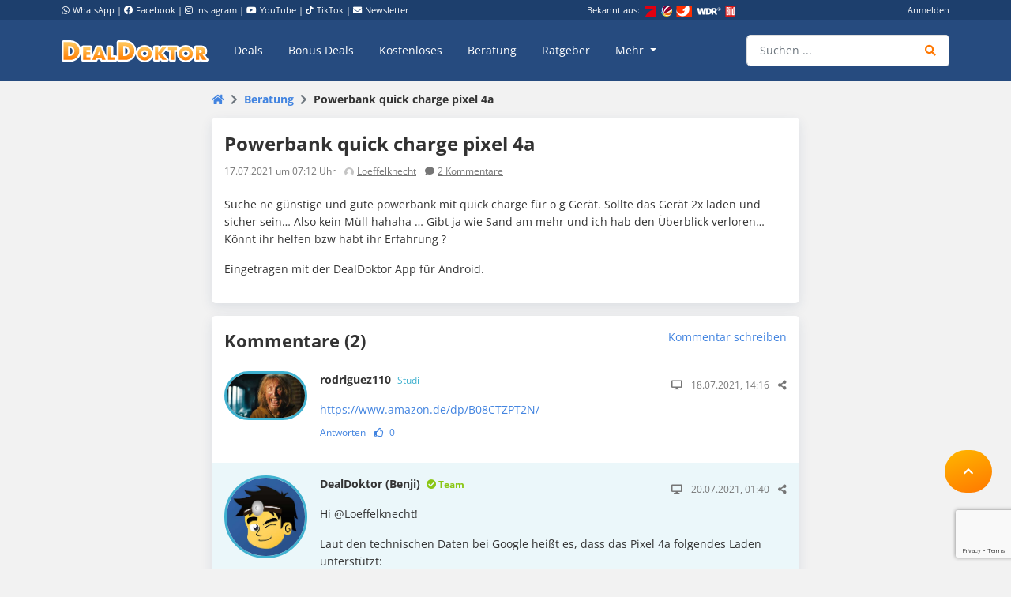

--- FILE ---
content_type: text/html; charset=UTF-8
request_url: https://www.dealdoktor.de/beratung/powerbank-quick-charge-pixel-4a/
body_size: 14706
content:
<!doctype html>
<html lang="de">
<head>
    <meta charset="UTF-8">
    <meta name="viewport" content="width=device-width, initial-scale=1, shrink-to-fit=no, user-scalable=no">

    <meta name='robots' content='index, follow, max-image-preview:large, max-snippet:-1, max-video-preview:-1' />
	<style>img:is([sizes="auto" i], [sizes^="auto," i]) { contain-intrinsic-size: 3000px 1500px }</style>
	
	<!-- This site is optimized with the Yoast SEO plugin v24.9 - https://yoast.com/wordpress/plugins/seo/ -->
	<title>Powerbank quick charge pixel 4a</title>
	<meta name="description" content="Suche ne günstige und gute powerbank mit quick charge für o g Gerät. Sollte das Gerät 2x laden und sicher sein... Also kein Müll hahaha ... Gibt ja wie" />
	<link rel="canonical" href="https://www.dealdoktor.de/beratung/powerbank-quick-charge-pixel-4a/" />
	<meta property="og:locale" content="de_DE" />
	<meta property="og:type" content="article" />
	<meta property="og:title" content="Powerbank quick charge pixel 4a" />
	<meta property="og:description" content="Suche ne günstige und gute powerbank mit quick charge für o g Gerät. Sollte das Gerät 2x laden und sicher sein... Also kein Müll hahaha ... Gibt ja wie" />
	<meta property="og:url" content="https://www.dealdoktor.de/beratung/powerbank-quick-charge-pixel-4a/" />
	<meta property="og:site_name" content="Schnäppchen Blog mit Doktortitel • DealDoktor" />
	<meta property="article:publisher" content="https://www.facebook.com/DealDoktor/" />
	<meta property="article:modified_time" content="2021-07-19T23:29:49+00:00" />
	<meta property="og:image" content="https://www.dealdoktor.de/app/uploads/2018/07/DD-Open-Graph.jpg" />
	<meta property="og:image:width" content="1200" />
	<meta property="og:image:height" content="630" />
	<meta property="og:image:type" content="image/jpeg" />
	<script type="application/ld+json" class="yoast-schema-graph">{"@context":"https://schema.org","@graph":[{"@type":"WebPage","@id":"https://www.dealdoktor.de/beratung/powerbank-quick-charge-pixel-4a/","url":"https://www.dealdoktor.de/beratung/powerbank-quick-charge-pixel-4a/","name":"Powerbank quick charge pixel 4a","isPartOf":{"@id":"https://www.dealdoktor.de/#website"},"datePublished":"2021-07-17T05:12:18+00:00","dateModified":"2021-07-19T23:29:49+00:00","description":"Suche ne günstige und gute powerbank mit quick charge für o g Gerät. Sollte das Gerät 2x laden und sicher sein... Also kein Müll hahaha ... Gibt ja wie","breadcrumb":{"@id":"https://www.dealdoktor.de/beratung/powerbank-quick-charge-pixel-4a/#breadcrumb"},"inLanguage":"de","potentialAction":[{"@type":"ReadAction","target":["https://www.dealdoktor.de/beratung/powerbank-quick-charge-pixel-4a/"]}]},{"@type":"BreadcrumbList","@id":"https://www.dealdoktor.de/beratung/powerbank-quick-charge-pixel-4a/#breadcrumb","itemListElement":[{"@type":"ListItem","position":1,"name":"DealDoktor Startseite","item":"https://www.dealdoktor.de/"},{"@type":"ListItem","position":2,"name":"Beratung","item":"https://www.dealdoktor.de/beratung/"},{"@type":"ListItem","position":3,"name":"Powerbank quick charge pixel 4a"}]},{"@type":"WebSite","@id":"https://www.dealdoktor.de/#website","url":"https://www.dealdoktor.de/","name":"Schnäppchen Blog mit Doktortitel • DealDoktor","description":"Unser Herz schlägt für Schnäppchen!","publisher":{"@id":"https://www.dealdoktor.de/#organization"},"potentialAction":[{"@type":"SearchAction","target":{"@type":"EntryPoint","urlTemplate":"https://www.dealdoktor.de/?s={search_term_string}"},"query-input":{"@type":"PropertyValueSpecification","valueRequired":true,"valueName":"search_term_string"}}],"inLanguage":"de"},{"@type":"Organization","@id":"https://www.dealdoktor.de/#organization","name":"DealDoktor","url":"https://www.dealdoktor.de/","logo":{"@type":"ImageObject","inLanguage":"de","@id":"https://www.dealdoktor.de/#/schema/logo/image/","url":"https://www.dealdoktor.de/app/uploads/2013/10/DealDoktor-Logo.jpg","contentUrl":"https://www.dealdoktor.de/app/uploads/2013/10/DealDoktor-Logo.jpg","width":1700,"height":1302,"caption":"DealDoktor"},"image":{"@id":"https://www.dealdoktor.de/#/schema/logo/image/"},"sameAs":["https://www.facebook.com/DealDoktor/","https://www.instagram.com/dealdoktor_top_deals/","https://www.youtube.com/channel/UC84kr38yE9QXCfPWAP3J2hQ"]}]}</script>
	<!-- / Yoast SEO plugin. -->


<link rel='dns-prefetch' href='//cdnjs.cloudflare.com' />
<link rel="alternate" type="application/rss+xml" title="Schnäppchen Blog mit Doktortitel • DealDoktor &raquo; Feed" href="https://www.dealdoktor.de/feed/" />
<link rel="alternate" type="application/rss+xml" title="Schnäppchen Blog mit Doktortitel • DealDoktor &raquo; Kommentar-Feed" href="https://www.dealdoktor.de/comments/feed/" />
<link rel="alternate" type="application/rss+xml" title="Schnäppchen Blog mit Doktortitel • DealDoktor &raquo; Powerbank quick charge pixel 4a Kommentar-Feed" href="https://www.dealdoktor.de/beratung/powerbank-quick-charge-pixel-4a/feed/" />
<style id='elasticpress-related-posts-style-inline-css' type='text/css'>
.editor-styles-wrapper .wp-block-elasticpress-related-posts ul,.wp-block-elasticpress-related-posts ul{list-style-type:none;padding:0}.editor-styles-wrapper .wp-block-elasticpress-related-posts ul li a>div{display:inline}

</style>
<style id='classic-theme-styles-inline-css' type='text/css'>
/*! This file is auto-generated */
.wp-block-button__link{color:#fff;background-color:#32373c;border-radius:9999px;box-shadow:none;text-decoration:none;padding:calc(.667em + 2px) calc(1.333em + 2px);font-size:1.125em}.wp-block-file__button{background:#32373c;color:#fff;text-decoration:none}
</style>
<style id='global-styles-inline-css' type='text/css'>
:root{--wp--preset--aspect-ratio--square: 1;--wp--preset--aspect-ratio--4-3: 4/3;--wp--preset--aspect-ratio--3-4: 3/4;--wp--preset--aspect-ratio--3-2: 3/2;--wp--preset--aspect-ratio--2-3: 2/3;--wp--preset--aspect-ratio--16-9: 16/9;--wp--preset--aspect-ratio--9-16: 9/16;--wp--preset--color--black: #000000;--wp--preset--color--cyan-bluish-gray: #abb8c3;--wp--preset--color--white: #ffffff;--wp--preset--color--pale-pink: #f78da7;--wp--preset--color--vivid-red: #cf2e2e;--wp--preset--color--luminous-vivid-orange: #ff6900;--wp--preset--color--luminous-vivid-amber: #fcb900;--wp--preset--color--light-green-cyan: #7bdcb5;--wp--preset--color--vivid-green-cyan: #00d084;--wp--preset--color--pale-cyan-blue: #8ed1fc;--wp--preset--color--vivid-cyan-blue: #0693e3;--wp--preset--color--vivid-purple: #9b51e0;--wp--preset--gradient--vivid-cyan-blue-to-vivid-purple: linear-gradient(135deg,rgba(6,147,227,1) 0%,rgb(155,81,224) 100%);--wp--preset--gradient--light-green-cyan-to-vivid-green-cyan: linear-gradient(135deg,rgb(122,220,180) 0%,rgb(0,208,130) 100%);--wp--preset--gradient--luminous-vivid-amber-to-luminous-vivid-orange: linear-gradient(135deg,rgba(252,185,0,1) 0%,rgba(255,105,0,1) 100%);--wp--preset--gradient--luminous-vivid-orange-to-vivid-red: linear-gradient(135deg,rgba(255,105,0,1) 0%,rgb(207,46,46) 100%);--wp--preset--gradient--very-light-gray-to-cyan-bluish-gray: linear-gradient(135deg,rgb(238,238,238) 0%,rgb(169,184,195) 100%);--wp--preset--gradient--cool-to-warm-spectrum: linear-gradient(135deg,rgb(74,234,220) 0%,rgb(151,120,209) 20%,rgb(207,42,186) 40%,rgb(238,44,130) 60%,rgb(251,105,98) 80%,rgb(254,248,76) 100%);--wp--preset--gradient--blush-light-purple: linear-gradient(135deg,rgb(255,206,236) 0%,rgb(152,150,240) 100%);--wp--preset--gradient--blush-bordeaux: linear-gradient(135deg,rgb(254,205,165) 0%,rgb(254,45,45) 50%,rgb(107,0,62) 100%);--wp--preset--gradient--luminous-dusk: linear-gradient(135deg,rgb(255,203,112) 0%,rgb(199,81,192) 50%,rgb(65,88,208) 100%);--wp--preset--gradient--pale-ocean: linear-gradient(135deg,rgb(255,245,203) 0%,rgb(182,227,212) 50%,rgb(51,167,181) 100%);--wp--preset--gradient--electric-grass: linear-gradient(135deg,rgb(202,248,128) 0%,rgb(113,206,126) 100%);--wp--preset--gradient--midnight: linear-gradient(135deg,rgb(2,3,129) 0%,rgb(40,116,252) 100%);--wp--preset--font-size--small: 13px;--wp--preset--font-size--medium: 20px;--wp--preset--font-size--large: 36px;--wp--preset--font-size--x-large: 42px;--wp--preset--spacing--20: 0.44rem;--wp--preset--spacing--30: 0.67rem;--wp--preset--spacing--40: 1rem;--wp--preset--spacing--50: 1.5rem;--wp--preset--spacing--60: 2.25rem;--wp--preset--spacing--70: 3.38rem;--wp--preset--spacing--80: 5.06rem;--wp--preset--shadow--natural: 6px 6px 9px rgba(0, 0, 0, 0.2);--wp--preset--shadow--deep: 12px 12px 50px rgba(0, 0, 0, 0.4);--wp--preset--shadow--sharp: 6px 6px 0px rgba(0, 0, 0, 0.2);--wp--preset--shadow--outlined: 6px 6px 0px -3px rgba(255, 255, 255, 1), 6px 6px rgba(0, 0, 0, 1);--wp--preset--shadow--crisp: 6px 6px 0px rgba(0, 0, 0, 1);}:where(.is-layout-flex){gap: 0.5em;}:where(.is-layout-grid){gap: 0.5em;}body .is-layout-flex{display: flex;}.is-layout-flex{flex-wrap: wrap;align-items: center;}.is-layout-flex > :is(*, div){margin: 0;}body .is-layout-grid{display: grid;}.is-layout-grid > :is(*, div){margin: 0;}:where(.wp-block-columns.is-layout-flex){gap: 2em;}:where(.wp-block-columns.is-layout-grid){gap: 2em;}:where(.wp-block-post-template.is-layout-flex){gap: 1.25em;}:where(.wp-block-post-template.is-layout-grid){gap: 1.25em;}.has-black-color{color: var(--wp--preset--color--black) !important;}.has-cyan-bluish-gray-color{color: var(--wp--preset--color--cyan-bluish-gray) !important;}.has-white-color{color: var(--wp--preset--color--white) !important;}.has-pale-pink-color{color: var(--wp--preset--color--pale-pink) !important;}.has-vivid-red-color{color: var(--wp--preset--color--vivid-red) !important;}.has-luminous-vivid-orange-color{color: var(--wp--preset--color--luminous-vivid-orange) !important;}.has-luminous-vivid-amber-color{color: var(--wp--preset--color--luminous-vivid-amber) !important;}.has-light-green-cyan-color{color: var(--wp--preset--color--light-green-cyan) !important;}.has-vivid-green-cyan-color{color: var(--wp--preset--color--vivid-green-cyan) !important;}.has-pale-cyan-blue-color{color: var(--wp--preset--color--pale-cyan-blue) !important;}.has-vivid-cyan-blue-color{color: var(--wp--preset--color--vivid-cyan-blue) !important;}.has-vivid-purple-color{color: var(--wp--preset--color--vivid-purple) !important;}.has-black-background-color{background-color: var(--wp--preset--color--black) !important;}.has-cyan-bluish-gray-background-color{background-color: var(--wp--preset--color--cyan-bluish-gray) !important;}.has-white-background-color{background-color: var(--wp--preset--color--white) !important;}.has-pale-pink-background-color{background-color: var(--wp--preset--color--pale-pink) !important;}.has-vivid-red-background-color{background-color: var(--wp--preset--color--vivid-red) !important;}.has-luminous-vivid-orange-background-color{background-color: var(--wp--preset--color--luminous-vivid-orange) !important;}.has-luminous-vivid-amber-background-color{background-color: var(--wp--preset--color--luminous-vivid-amber) !important;}.has-light-green-cyan-background-color{background-color: var(--wp--preset--color--light-green-cyan) !important;}.has-vivid-green-cyan-background-color{background-color: var(--wp--preset--color--vivid-green-cyan) !important;}.has-pale-cyan-blue-background-color{background-color: var(--wp--preset--color--pale-cyan-blue) !important;}.has-vivid-cyan-blue-background-color{background-color: var(--wp--preset--color--vivid-cyan-blue) !important;}.has-vivid-purple-background-color{background-color: var(--wp--preset--color--vivid-purple) !important;}.has-black-border-color{border-color: var(--wp--preset--color--black) !important;}.has-cyan-bluish-gray-border-color{border-color: var(--wp--preset--color--cyan-bluish-gray) !important;}.has-white-border-color{border-color: var(--wp--preset--color--white) !important;}.has-pale-pink-border-color{border-color: var(--wp--preset--color--pale-pink) !important;}.has-vivid-red-border-color{border-color: var(--wp--preset--color--vivid-red) !important;}.has-luminous-vivid-orange-border-color{border-color: var(--wp--preset--color--luminous-vivid-orange) !important;}.has-luminous-vivid-amber-border-color{border-color: var(--wp--preset--color--luminous-vivid-amber) !important;}.has-light-green-cyan-border-color{border-color: var(--wp--preset--color--light-green-cyan) !important;}.has-vivid-green-cyan-border-color{border-color: var(--wp--preset--color--vivid-green-cyan) !important;}.has-pale-cyan-blue-border-color{border-color: var(--wp--preset--color--pale-cyan-blue) !important;}.has-vivid-cyan-blue-border-color{border-color: var(--wp--preset--color--vivid-cyan-blue) !important;}.has-vivid-purple-border-color{border-color: var(--wp--preset--color--vivid-purple) !important;}.has-vivid-cyan-blue-to-vivid-purple-gradient-background{background: var(--wp--preset--gradient--vivid-cyan-blue-to-vivid-purple) !important;}.has-light-green-cyan-to-vivid-green-cyan-gradient-background{background: var(--wp--preset--gradient--light-green-cyan-to-vivid-green-cyan) !important;}.has-luminous-vivid-amber-to-luminous-vivid-orange-gradient-background{background: var(--wp--preset--gradient--luminous-vivid-amber-to-luminous-vivid-orange) !important;}.has-luminous-vivid-orange-to-vivid-red-gradient-background{background: var(--wp--preset--gradient--luminous-vivid-orange-to-vivid-red) !important;}.has-very-light-gray-to-cyan-bluish-gray-gradient-background{background: var(--wp--preset--gradient--very-light-gray-to-cyan-bluish-gray) !important;}.has-cool-to-warm-spectrum-gradient-background{background: var(--wp--preset--gradient--cool-to-warm-spectrum) !important;}.has-blush-light-purple-gradient-background{background: var(--wp--preset--gradient--blush-light-purple) !important;}.has-blush-bordeaux-gradient-background{background: var(--wp--preset--gradient--blush-bordeaux) !important;}.has-luminous-dusk-gradient-background{background: var(--wp--preset--gradient--luminous-dusk) !important;}.has-pale-ocean-gradient-background{background: var(--wp--preset--gradient--pale-ocean) !important;}.has-electric-grass-gradient-background{background: var(--wp--preset--gradient--electric-grass) !important;}.has-midnight-gradient-background{background: var(--wp--preset--gradient--midnight) !important;}.has-small-font-size{font-size: var(--wp--preset--font-size--small) !important;}.has-medium-font-size{font-size: var(--wp--preset--font-size--medium) !important;}.has-large-font-size{font-size: var(--wp--preset--font-size--large) !important;}.has-x-large-font-size{font-size: var(--wp--preset--font-size--x-large) !important;}
:where(.wp-block-post-template.is-layout-flex){gap: 1.25em;}:where(.wp-block-post-template.is-layout-grid){gap: 1.25em;}
:where(.wp-block-columns.is-layout-flex){gap: 2em;}:where(.wp-block-columns.is-layout-grid){gap: 2em;}
:root :where(.wp-block-pullquote){font-size: 1.5em;line-height: 1.6;}
</style>
<link rel='stylesheet' id='app-head-css' href='https://www.dealdoktor.de/build/app-head.ba7f1325.css?ver=401f199607d08cd060b0bfa24da2a38b' type='text/css' media='all' />
<link rel='stylesheet' id='app-css' href='https://www.dealdoktor.de/build/app.e2055e8c.css?ver=401f199607d08cd060b0bfa24da2a38b' type='text/css' media='all' />
<link rel='stylesheet' id='contact-form-7-css' href='https://www.dealdoktor.de/app/plugins/contact-form-7/includes/css/styles.css?ver=6.0.6' type='text/css' media='all' />
<link rel='stylesheet' id='go-pricing-styles-css' href='https://www.dealdoktor.de/app/plugins/go_pricing/assets/css/go_pricing_styles.css?ver=3.4' type='text/css' media='all' />
<style id='go-pricing-styles-inline-css' type='text/css'>
div.gw-go-footer-row a.deal-button, div.gw-go-footer-row a.deal-button:visited, div.gw-go-footer-row a.deal-button:active{
  color:#fff !important;
}
ul.gw-go-body > li .gw-go-body-cell{
   vertical-align: top;
}
</style>
<link rel='stylesheet' id='theme-my-login-css' href='https://www.dealdoktor.de/app/plugins/theme-my-login/assets/styles/theme-my-login.min.css?ver=7.1.12' type='text/css' media='all' />
<link rel='stylesheet' id='responsive-embeds-css' href='https://www.dealdoktor.de/app/plugins/tmx-optimize-wp/Resources/css/responsive-embeds.min.css?ver=1.9.0' type='text/css' media='all' />
<link rel='stylesheet' id='tmx-search-css' href='https://www.dealdoktor.de/app/plugins/tmx-search/Resources/css/autocomplete.css?ver=401f199607d08cd060b0bfa24da2a38b' type='text/css' media='all' />
<link rel='stylesheet' id='elasticpress-facets-css' href='https://www.dealdoktor.de/app/plugins/elasticpress/dist/css/facets-styles.css?ver=6bf8a1bf958961284a92' type='text/css' media='all' />
<script type="text/javascript" src="https://www.dealdoktor.de/wp/wp-includes/js/jquery/jquery.min.js?ver=3.7.1" id="jquery-core-js"></script>
<script type="text/javascript" src="https://www.dealdoktor.de/wp/wp-includes/js/jquery/jquery-migrate.min.js?ver=3.4.1" id="jquery-migrate-js"></script>
<script type="text/javascript" src="https://www.dealdoktor.de/build/app-head.ea6131ad.js?ver=1.0.0" id="app-head-js"></script>
<script type="text/javascript" id="gw-tweenmax-js-before">
/* <![CDATA[ */
var oldGS=window.GreenSockGlobals,oldGSQueue=window._gsQueue,oldGSDefine=window._gsDefine;window._gsDefine=null;delete(window._gsDefine);var gwGS=window.GreenSockGlobals={};
/* ]]> */
</script>
<script type="text/javascript" src="https://cdnjs.cloudflare.com/ajax/libs/gsap/1.11.2/TweenMax.min.js" id="gw-tweenmax-js"></script>
<script type="text/javascript" id="gw-tweenmax-js-after">
/* <![CDATA[ */
try{window.GreenSockGlobals=null;window._gsQueue=null;window._gsDefine=null;delete(window.GreenSockGlobals);delete(window._gsQueue);delete(window._gsDefine);window.GreenSockGlobals=oldGS;window._gsQueue=oldGSQueue;window._gsDefine=oldGSDefine;}catch(e){}
/* ]]> */
</script>
<script type="text/javascript" id="tsdk-js-js-extra">
/* <![CDATA[ */
var tsdk_data = {"context":{"dimensions":{"register":[],"status_code":200,"page_path":"https:\/\/www.dealdoktor.de\/beratung\/powerbank-quick-charge-pixel-4a\/","signed_in":0,"content_label":"beratungsanfragen\/_detail\/1280759","content_id":"1280759","content_type":"beratung","content_slug":"powerbank-quick-charge-pixel-4a","content_title":"Powerbank quick charge pixel 4a","content_length":292,"published_date":"2021-07-17T07:12:18+02:00","initial_published_date":"2021-07-20T01:29:46+02:00","modified_date":"2021-07-20T01:29:49+02:00","author_id":"52762","content_group":"posts"},"do_not_track":false},"config":{"version":"1.2.1","debug":false,"content_types":{"post":{"type":"post","label":"deals","group":"posts"},"attachment":{"type":"attachment","label":"medien","group":"posts"},"category":{"type":"category","label":"deal-kategorien","group":"terms"},"post_tag":{"type":"post_tag","label":"schlagworte","group":"terms"},"page":{"type":"page","label":"seiten","group":"posts"},"user":{"type":"user","label":"benutzer","group":null},"comment":{"type":"comment","label":"kommentare","group":null},"userdeal":{"type":"userdeal","label":"user-deals","group":"posts"},"userdealcat":{"type":"userdealcat","label":"user-deal-kategorien","group":"terms"},"magazin":{"type":"magazin","label":"ratgeber","group":"posts"},"magazincat":{"type":"magazincat","label":"ratgeber-kategorien","group":"terms"},"bonus":{"type":"bonus","label":"bonus-deals","group":"posts"},"bonuscat":{"type":"bonuscat","label":"bonus-deal-kategorien","group":"terms"},"shop":{"type":"shop","label":"shops","group":"terms"},"shop_category":{"type":"shop_category","label":"shop-kategorien","group":"terms"},"topic":{"type":"topic","label":"themenwelten","group":"terms"},"beratung":{"type":"beratung","label":"beratungsanfragen","group":"posts"},"beratungscat":{"type":"beratungscat","label":"beratungsanfrage-kategorien","group":"terms"},"coupon":{"type":"coupon","label":"gutscheine","group":"posts"},"secret":{"type":"secret","label":"secret-deals","group":"posts"}},"content_groups":["posts","terms"]}};
/* ]]> */
</script>
<script type="text/javascript" src="https://www.dealdoktor.de/app/plugins/tmx-tsdk/public/assets/tsdk.js?ver=1.0.0" id="tsdk-js-js"></script>
<link rel="https://api.w.org/" href="https://www.dealdoktor.de/wp-json/" /><link rel='shortlink' href='https://www.dealdoktor.de/?p=1280759' />
<link rel="alternate" title="oEmbed (JSON)" type="application/json+oembed" href="https://www.dealdoktor.de/wp-json/oembed/1.0/embed?url=https%3A%2F%2Fwww.dealdoktor.de%2Fberatung%2Fpowerbank-quick-charge-pixel-4a%2F" />
<link rel="alternate" title="oEmbed (XML)" type="text/xml+oembed" href="https://www.dealdoktor.de/wp-json/oembed/1.0/embed?url=https%3A%2F%2Fwww.dealdoktor.de%2Fberatung%2Fpowerbank-quick-charge-pixel-4a%2F&#038;format=xml" />
    <meta name="apple-mobile-web-app-capable" content="yes" />
    <meta name="apple-mobile-web-app-status-bar-style" content="black-translucent" />
            <meta name="apple-mobile-web-app-title" content="Schnäppchen Blog mit Doktortitel • DealDoktor" />
        <link rel="manifest" href="/manifest.json" />


    <link rel="apple-touch-icon" sizes="180x180" href="/images/favicon/apple-touch-icon.png">
    <link rel="icon" type="image/png" sizes="32x32" href="/images/favicon/favicon-32x32.png">
    <link rel="icon" type="image/png" sizes="16x16" href="/images/favicon/favicon-16x16.png">
    <link rel="manifest" href="/site.webmanifest">

                <script>
        function loadFbq() {
            fbq('track', 'PageView');
        }
    </script>
</head>
<body class="beratung-template-default single single-beratung postid-1280759">
<!-- PAGE -->
<div class="page">

    
        <!-- HEADER -->
        <div class="container-fluid bg-blue-400 d-none d-lg-block partner-projects">
            <div class="container pt-1 pb-1 text-small text-white">
                <div class="row">

                    <div class="col-7 d-none d-md-block">
                        <a href="https://www.whatsapp.com/channel/0029VaD4Q9VGk1FrgkHwS30L" rel="noopener" target="_blank" class="text-white"><i class="fab fa-whatsapp mr-1"></i>WhatsApp</a> |
                        <a href="https://www.facebook.com/DealDoktor/" rel="noopener" target="_blank" class="text-white"><i class="fab fa-facebook mr-1"></i>Facebook</a> |
                        <a href="https://instagram.com/dealdoktor_top_deals" rel="noopener" target="_blank" class="text-white"><i class="fab fa-instagram mr-1"></i>Instagram</a> |
                        <a href="https://www.youtube.com/c/dealdoktor" rel="noopener" target="_blank" class="text-white"><i class="fab fa-youtube mr-1"></i>YouTube</a> |
                        <a href="https://www.tiktok.com/@dealdoktor.de" rel="noopener" target="_blank" class="text-white"><i class="fab fa-tiktok mr-1"></i>TikTok</a> |
                        <a href="/newsletter" rel="noopener" target="_blank" class="text-white"><i class="fas fa-envelope mr-1"></i>Newsletter</a>
                    </div>

                    <div class="col-3 d-none d-md-block">
                        <span class="mr-1">Bekannt aus:</span>
                        <img height="14px" src="/images/bekannt-aus-logos.png" alt="ZDF, RTL, WDR, Sat1 und Bild">
                    </div>

                    <div class="col-6 col-md-2 text-right d-none d-lg-block">
                                                    <a data-toggle="modal" data-target="#login-modal" data-href="https://www.dealdoktor.de/api/loginModal" class="text-white">Anmelden</a>
                            <script type="text/javascript">
                                jQuery(document).ready(function () {
                                    jQuery("#login-modal").on("show.bs.modal", function(e) {
                                        var link = jQuery(e.relatedTarget);
                                        var href = link.attr("data-href");
                                        if (href) {
                                            link.removeAttr("data-href");
                                            jQuery(this).find(".modal-body").load(href);
                                        }
                                    });
                                });
                            </script>
                                            </div>
                </div>
            </div>
        </div>
        <!-- HEADER -->

        
            <!-- NAVBAR -->
            <div class="container-fluid navbar-wrapper">
                <div class="container position-relative site-branding">
                    <nav class="navbar navbar-main navbar-dark navbar-expand-xl">
                        <a class="navbar-brand" href="https://www.dealdoktor.de/" aria-label="DealDoktor.de" data-event-category="site-branding" data-event-label="header-home-logo-link">
                            <img src="/images/logo.svg" style="width: 186px;height: auto;" alt="DealDoktor.de Logo">
                        </a>

                                                    <a class="btn btn-rounded btn-navbar-mobile ml-auto mr-2 d-lg-none" data-toggle="modal" data-target="#login-modal" data-href="https://www.dealdoktor.de/api/loginModal" style="background-color: rgba(255, 255, 255, .2)">
                                <i class="fas fa-user text-white"></i>
                            </a>

                            <script type="text/javascript">
                                jQuery(document).ready(function () {
                                    jQuery("#login-modal").on("show.bs.modal", function(e) {
                                        var link = jQuery(e.relatedTarget);
                                        var href = link.attr("data-href");
                                        if (href) {
                                            link.removeAttr("data-href");
                                            jQuery(this).find(".modal-body").load(href);
                                        }
                                    });
                                });
                            </script>
                        
                        <button class="navbar-toggler" type="button" data-toggle="collapse" data-target="#navbarNav" aria-controls="navbarNav" aria-expanded="false" aria-label="Toggle navigation">
                            <span class="navbar-toggler-icon"></span>
                        </button>
                        <div class="collapse navbar-collapse" id="navbarNav">
                            
<ul class="navbar-nav mr-auto dd-main-navbar">
            <li class="nav-item">
                            <a class="nav-link  menu-item menu-item-type-custom menu-item-object-custom"                         href="https://www.dealdoktor.de/"
            
                   data-event-category="dd-main-navbar" data-event-label="main-navbar-deals">Deals</a>
                    </li>
            <li class="nav-item">
                            <a class="nav-link  menu-item menu-item-type-post_type_archive menu-item-object-bonus"             href="https://www.dealdoktor.de/bonus-deals/"
            
                   data-event-category="dd-main-navbar" data-event-label="main-navbar-bonus-deals">Bonus Deals</a>
                    </li>
            <li class="nav-item">
                            <a class="nav-link  menu-item menu-item-type-taxonomy menu-item-object-topic"             href="https://www.dealdoktor.de/themenwelten/gratis/"
            
                   data-event-category="dd-main-navbar" data-event-label="main-navbar-forfree">Kostenloses</a>
                    </li>
            <li class="nav-item">
                            <a class="nav-link  menu-item menu-item-type-post_type_archive menu-item-object-beratung"             href="https://www.dealdoktor.de/beratung/"
            
                   data-event-category="dd-main-navbar" data-event-label="main-navbar-ask-doctor">Beratung</a>
                    </li>
            <li class="nav-item">
                            <a class="nav-link  menu-item menu-item-type-post_type_archive menu-item-object-magazin"             href="https://www.dealdoktor.de/magazin/"
            
                   data-event-category="dd-main-navbar" data-event-label="main-navbar-magazin">Ratgeber</a>
                    </li>
            <li class="nav-item dropdown">
                            <a class="nav-link  menu-item menu-item-type-custom menu-item-object-custom dropdown-toggle"                         href="https://www.dealdoktor.de/#"
             role="button" data-toggle="dropdown" aria-haspopup="true" aria-expanded="false"
                data-event-category="dd-main-navbar" data-event-label="main-navbar-more">
                    Mehr
                </a>
                <div class="dropdown-menu">
                                            <a class=" menu-item menu-item-type-custom menu-item-object-custom dropdown-item"                         href="https://www.dealdoktor.de/themenwelten/"
            >Themenwelten</a>
                                            <a class=" menu-item menu-item-type-custom menu-item-object-custom dropdown-item"             href="https://www.dealdoktor.de/ueber-dealdoktor/"
            >Über DealDoktor</a>
                                    </div>
                    </li>
    </ul>

                            <form class="form-inline search searchform position-relative" action="/">
                                <div class="input-group w-100">
                                    <input type="search" value="" name="s" class="form-control autocomplete" placeholder="Suchen ..." aria-label="Suchen ..."
                                           data-event-category="searchform" data-event-label="navbar-search-submit-enter" data-event-action="enter">
                                    <div class="input-group-append">
                                        <button type="submit" class="btn btn-input" aria-label="Suche"
                                                data-event-category="searchform" data-event-label="navbar-search-submit-button"><i class="fas fa-search"></i></button>
                                    </div>
                                </div>
                            </form>

                            <div class="row d-md-none">
                                <div class="col-12 mt-3">
                                                                            


            <a href="/deal-einsenden/"   target="_self" class="btn btn-primary-gradient btn-block   "
            >Deal einsenden<i class="fas fa-plus"></i></a>
    
                                                                    </div>
                            </div>

                        </div>
                    </nav>
                    <a title="Zur Startseite" href="/" class="position-absolute d-none d-xxl-block" style="z-index: 20; height: 100px; width: 100px; bottom: 0; right: -110px;">
                        <img class="h-100" title="DealDoktor - Unser Herz schlägt für Schnäppchen" src="/images/dealdoktor-logo-head.png" alt="Der DealDoktor">
                    </a>
                </div>
            </div>
            <!-- NAVBAR -->

            <!-- PROMOTION BANNER -->
            
            <!-- PROMOTION BANNER -->

            
    
        
        
        <div class="container mt-3">
            
    <div class="row">
        <!-- BREADCRUMB -->
        <div class="col-8 offset-lg-2">
            <div class="row"><div class="col-12"><ul class="breadcrumb" id="breadcrumbs"><li class="breadcrumb-item"><a data-event-category="breadcrumbs" data-event-label="breadcrumb-home" href="https://www.dealdoktor.de/"><i class="fa fa-home"></i></a></li>  <li class="breadcrumb-item"><a data-event-category="breadcrumbs" data-event-label="breadcrumbs" href="https://www.dealdoktor.de/beratung/">Beratung</a></li>  <li class="breadcrumb-item active">Powerbank quick charge pixel 4a</li></ul></div></div>
        </div>
        <!-- BREADCRUMB -->

        <!-- CONTENT -->
        <div class="col-12 col-lg-8 offset-lg-2 page-content">

            <!-- DEAL -->
            <div class="box box-deal box-xs-gapless" data-uuid="017ab2e1-2750-73ba-83ce-b46dae38a361">
                <div class="row">
                    <div class="col-12">
                        <div class="row">

                            <div class="col-12">
                                <h1 class="title">
                                    Powerbank quick charge pixel 4a
                                </h1>

                                

<div class="meta">
    <ul class="">

                
                                                

    <li>17.07.2021<span class="d-md-inline d-none"> um 07:12 Uhr</span></li>


                                                                                                                                                                    


    <li class="meta-autor"><img src="/images/avatar-default.jpg" alt="Avatar von Loeffelknecht"><a href="/users/0152b3fe-27a0-7052-aac4-ca022fb1dedf/">Loeffelknecht</a></li>


                                        


            <li class="meta-comment "><a href="https://www.dealdoktor.de/beratung/powerbank-quick-charge-pixel-4a/#comments" >2<span class="d-md-inline d-none"> Kommentare</span></a></li>
    

                                        

                                        

                                        
                                        </ul>
</div>
                                <div class="content">

                                    <!-- FLASH MESSAGES -->
                                    
                                    <p>Suche ne günstige und gute powerbank mit quick charge für o g Gerät. Sollte das Gerät 2x laden und sicher sein&#8230; Also kein Müll hahaha &#8230; Gibt ja wie Sand am mehr und ich hab den Überblick verloren&#8230; Könnt ihr helfen bzw habt ihr Erfahrung ?</p>
<p>Eingetragen mit der DealDoktor App für Android.</p>


                                    <!--<hr>
                                    <h3 class="mb-3">Ausgestelltes Rezept</h3>

                                    <div class="box box-info box-info-tipp box-boxed">
                                        <div class="row">
                                            <div class="col-12">
                                                <p data-prefix="Rezept">Meiner Erfahrung nach bringen zusätzliche Antivirenprogramme nicht wirklich viel, außer, wie du bereits anmerktest, den Rechner zu verlangsamen. Der eingebaute und ständig aktualisierte Defender ist für den Normaluser völlig ausreichend.</p>
                                            </div>
                                        </div>
                                        <div class="row mt-2">
                                            <div class="col-12 col-md-10">
                                                <div class="consulting-success-signature lh-1">
                                                    <span>Username</span>
                                                </div>
                                                

<div class="meta">
    <ul class="mb-0">

                
                                                                


    <li >Username</li>

                                                        </ul>
</div>                                            </div>
                                            <div class="d-none d-md-inline-block col-md-2">
                                                <a href="/users/0152b3fe-27a0-7052-aac4-ca022fb1dedf/">
                                                    <div class="img-user-avatar-wrapper">
                                                        <img class="img-user-avatar voting-degree-4" src="/images/avatar-default.jpg">
                                                    </div>
                                                </a>
                                            </div>
                                        </div>
                                    </div>-->
                                </div>

                            </div>
                        </div>
                    </div>
                </div>
            </div>
            <!-- DEAL -->

            <!-- AUTHOR -->
                                                                <!-- AUTHOR -->

            <!-- COMMENTS -->
            <div class="box box-xs-gapless mb-3" id="comments" style="overflow: unset;">
                <div class="row">
                    <div class="col-7">
                        <span class="h2">Kommentare (2)</span>
                    </div>
                                            <div class="col-5 text-right">
                            <a href="#write-comment">Kommentar schreiben</a>
                        </div>
                                    </div>

                <div id="comment-list">
                    <ul class="comments">
                        <!-- COMMENTS LIST -->
                        
    


        <li class="comment row single-comment  " id="comment-1897510" data-id="1897510" data-uuid="017ab9fa-0c50-70ca-8d92-698ecdd7637c">
    <div class="col-2">
        <a href="#">
            <div class="img-user-avatar-wrapper">
                <a href="/users/0177d39b-0540-71d3-9009-501ba1f2db7e/">
                    <img class="img-user-avatar voting-degree-1 border-3" src="/app/uploads/users/0177d39b-0540-71d3-9009-501ba1f2db7e/25b84c18a6f2242a569d70ed83236e30.jpg" alt="Avatar von rodriguez110">
                </a>
            </div>
        </a>
    </div>

    <div class="col-10">
        <div class="row">
            <div class="col-6">
                                    <a class="comment-author" href="/users/0177d39b-0540-71d3-9009-501ba1f2db7e/">
                        rodriguez110
                                                    <small class="ml-1 font-weight-normal voting-degree-1">Studi</small>
                                            </a>
                            </div>
            <div class="col-6 text-right">
                <div class="meta">
                    <ul>
                                                    <li><i class="fas fa-desktop"></i></li>
                                                <li>18.07.2021, 14:16</li>
                                                    <li>
                                <a class="copy-comment-urls" data-clipboard-text="https://www.dealdoktor.de/beratung/powerbank-quick-charge-pixel-4a/?comment=1897510#comment-1897510"
                                   data-toggle="tooltip" data-trigger="manual" data-placement="bottom" title="Link zum Kommentar kopiert!"
                                >
                                    <i class="fas fa-share-alt"></i>
                                </a>
                            </li>
                                            </ul>
                </div>
            </div>
        </div>
                <div class="content">
            <p><a href="https://www.amazon.de/dp/B08CTZPT2N/" rel="nofollow ugc">https://www.amazon.de/dp/B08CTZPT2N/</a></p>

        </div>

                    <div class="comment-images" data-commentid="1897510">
                

                            </div>
        
        
        <div class="meta meta-navigation">
            <ul>
                                    <li>
                                                    <a class="comment-reply-link"
                               href="/beratung/powerbank-quick-charge-pixel-4a/#comment-1897510"
                               data-commentid="1897510"
                               data-commentauthor="rodriguez110"
                               data-postid="1280759"
                               data-belowelement="comment-1897510"
                               data-respondelement="comment"
                               data-replyto="Antworte auf rodriguez110"
                               aria-label="Antworte auf rodriguez110"
                            >
                                Antworten
                            </a>
                                            </li>
                
                
                                                    <li class="meta-like ">
                        <a href="javascript:void(0);"
                           class="comment-like"
                           >
                            0
                        </a>
                    </li>
                
                
                            </ul>
        </div>
    </div>
</li>
</li><!-- #comment-## -->

    
        

        <li class="comment row single-comment comment-admin " id="comment-1898202" data-id="1898202" data-uuid="017ac192-1fe8-7191-b1d5-582392fbf4ee">
    <div class="col-2">
        <a href="#">
            <div class="img-user-avatar-wrapper">
                <a href="/users/013bb495-4660-7023-942d-651e422e7c11/">
                    <img class="img-user-avatar voting-degree-1 border-3" src="/app/uploads/users/013bb495-4660-7023-942d-651e422e7c11/32c1989da973abbefd32e9b737680d95.jpg" alt="Avatar von DealDoktor (Benji)">
                </a>
            </div>
        </a>
    </div>

    <div class="col-10">
        <div class="row">
            <div class="col-6">
                                    <a class="comment-author" href="/users/013bb495-4660-7023-942d-651e422e7c11/">
                        DealDoktor (Benji)
                                                    <small class="ml-1 text-success"><strong><i class="fas fa-check-circle"></i> Team</strong></small>
                                            </a>
                            </div>
            <div class="col-6 text-right">
                <div class="meta">
                    <ul>
                                                    <li><i class="fas fa-desktop"></i></li>
                                                <li>20.07.2021, 01:40</li>
                                                    <li>
                                <a class="copy-comment-urls" data-clipboard-text="https://www.dealdoktor.de/beratung/powerbank-quick-charge-pixel-4a/?comment=1898202#comment-1898202"
                                   data-toggle="tooltip" data-trigger="manual" data-placement="bottom" title="Link zum Kommentar kopiert!"
                                >
                                    <i class="fas fa-share-alt"></i>
                                </a>
                            </li>
                                            </ul>
                </div>
            </div>
        </div>
                <div class="content">
            <p>Hi @Loeffelknecht!</p>
<p>Laut den technischen Daten bei Google heißt es, dass das Pixel 4a folgendes Laden unterstützt:</p>
<p>&#8211; USB-C®-Netzteil (18 W) mit USB-PD 2.0<br />
&#8211; Schnellladefunktion mit 18 W4</p>
<p>Deswegen glaube ich, dass die folgende Powerbank geeignet ist:</p>
<p><a href="https://www.amazon.de/Anker-PowerCore-Essential-Powerbank-kompatibel/dp/B07SQ5MQ6K/" rel="nofollow ugc">https://www.amazon.de/Anker-PowerCore-Essential-Powerbank-kompatibel/dp/B07SQ5MQ6K/</a></p>
<p>Anker verkauft sie auf dem Amazon Marketplace im Zustand &#8222;Gebraucht &#8211; wie neu&#8220; für 35,99€.</p>
<p>Liebe Grüße<br />
Benji</p>

        </div>

                    <div class="comment-images" data-commentid="1898202">
                

                            </div>
        
        
        <div class="meta meta-navigation">
            <ul>
                                    <li>
                                                    <a class="comment-reply-link"
                               href="/beratung/powerbank-quick-charge-pixel-4a/#comment-1898202"
                               data-commentid="1898202"
                               data-commentauthor="DealDoktor (Benji)"
                               data-postid="1280759"
                               data-belowelement="comment-1898202"
                               data-respondelement="comment"
                               data-replyto="Antworte auf DealDoktor (Benji)"
                               aria-label="Antworte auf DealDoktor (Benji)"
                            >
                                Antworten
                            </a>
                                            </li>
                
                
                                                    <li class="meta-like ">
                        <a href="javascript:void(0);"
                           class="comment-like"
                           >
                            0
                        </a>
                    </li>
                
                
                            </ul>
        </div>
    </div>
</li>
</li><!-- #comment-## -->

                        <!-- COMMENTS LIST -->
                    </ul>
                </div>
                            </div>
            <!-- COMMENTS -->

            <!-- PAGINATION -->
                        <!-- PAGINATION -->

            <!-- COMMENT FORM -->
                            <div class="box box-xs-gapless mb-3">
                <div class="row">
                    <div class="col-12">
                        <span class="h2" id="write-comment">Kommentar schreiben</span>
                    </div>
                </div>

                <div class="row">
                    <div class="col-2">
                        <a href="#">
                            <div class="img-user-avatar-wrapper">
                                <img class="img-user-avatar " src="/images/avatar-default.jpg">
                            </div>
                        </a>
                    </div>

                    <div class="col-10 wrap-comment-form">
                        	<div id="respond" class="comment-respond">
		<span id="reply-title" class="comment-reply-title h3"> <small><a rel="nofollow" id="cancel-comment-reply-link" href="/beratung/powerbank-quick-charge-pixel-4a/#respond" style="display:none;">Abbrechen</a></small></span>
            <p class="respond-must-login">Du musst <a href="https://www.dealdoktor.de/login/?redirect_to=https%3A%2F%2Fwww.dealdoktor.de%2Fberatung%2Fpowerbank-quick-charge-pixel-4a%2F">eingeloggt sein</a> um einen Kommentar zu schreiben.</p>
        	</div><!-- #respond -->
	
                    </div>
                </div>
            </div>
                        <!-- COMMENT FORM -->

        </div>
        <!-- CONTENT -->

    </div>

        </div>

        
            <!-- NOTIFICATION - TEST -->

            <!-- NOTIFICATION - ERROR -->
            

<!-- NOTIFICATION WRAPPER -->
<div class="notification-wrapper" id="notification-error">
    <div class="container">
        <div class="row">
            <div class="col-12">
                <div class="notification">

                                        
                                        <div class="row">
                        <div class="col">
                            Ein Fehler ist aufgetreten. Bitte lade die Seite neu und versuche es nochmal.
                        </div>
                    </div>
                                </div>
            </div>
        </div>
    </div>
</div>
<!-- NOTIFICATION WRAPPER -->            <!-- NOTIFICATION - ERROR -->

            <!-- NOTIFICATION - AWARD -->
            

<!-- NOTIFICATION WRAPPER -->
<div class="notification-wrapper" id="notification-award">
    <div class="container">
        <div class="row">
            <div class="col-12">
                <div class="notification">

                                        
                                        <div class="row">
    <div class="col">
        <img src="/images/award-3-dummy.png" alt="">
    </div>
    <div class="col col-text">
        <span class="h5 d-block">Award erhalten</span>
        <span class="p d-block"><span class="prefix voting-inline text-primary">295</span> erhalten</span>
    </div>
</div>
                                </div>
            </div>
        </div>
    </div>
</div>
<!-- NOTIFICATION WRAPPER -->            <!-- NOTIFICATION - AWARD -->

            <!-- NOTIFICATION - TEST -->

        
        


    <a href="#"  id="to-top" target="_self" class="btn btn-rounded btn-primary-gradient font-weight-bold text-right p-3 mb-5 mr-4 d-inline position-fixed b-5 r-0 to-front   "><i class="fas fa-chevron-up"></i></a>


        
    
            <div class="footer">
            <div class="container-fluid bg-blue-300 pt-4 pb-1">
            <div class="container">
                <div class="row">
                                            <div class="col-lg-4 pr-4">
                                                                                        <!-- SHOP LIST -->
<div class="box box-widget footer-top-shops">

    <div class="row">
        <div class="col-6">
            

    <span class="widget-title">Top Partnershops</span>
        </div>
            </div>

    <div class="row">

                                <div class="col-4">
                

    <span class="badge badge-shop mb-3  badge-block">
                    <a title="" href="/gutschein/adidas/" target="_self" aria-label="Adidas"  data-event-category="footer-top-shops" data-event-label="Adidas"><img src="https://www.dealdoktor.de/app/uploads/2017/04/adidas-logo-150x50.jpg" alt="Adidas Logo"></a>
            </span>

            </div>
                                <div class="col-4">
                

    <span class="badge badge-shop mb-3  badge-block">
                    <a title="" href="/gutschein/amazon/" target="_self" aria-label="Amazon"  data-event-category="footer-top-shops" data-event-label="Amazon"><img src="https://www.dealdoktor.de/app/uploads/2017/11/amazon-logo_150x50.jpg" alt="Amazon Logo"></a>
            </span>

            </div>
                                <div class="col-4">
                

    <span class="badge badge-shop mb-3  badge-block">
                    <a title="" href="/gutschein/comdirect/" target="_self" aria-label="comdirect"  data-event-category="footer-top-shops" data-event-label="comdirect"><img src="https://www.dealdoktor.de/app/uploads/2016/08/comdirect-logo-neu.png" alt="comdirect Logo"></a>
            </span>

            </div>
                                <div class="col-4">
                

    <span class="badge badge-shop mb-3  badge-block">
                    <a title="" href="/gutschein/eneba/" target="_self" aria-label="eneba"  data-event-category="footer-top-shops" data-event-label="eneba"><img src="https://www.dealdoktor.de/app/uploads/2022/07/Logos_eneba.jpeg" alt="eneba Logo"></a>
            </span>

            </div>
                                <div class="col-4">
                

    <span class="badge badge-shop mb-3  badge-block">
                    <a title="" href="/gutschein/freenet/" target="_self" aria-label="freenet"  data-event-category="footer-top-shops" data-event-label="freenet"><img src="https://www.dealdoktor.de/app/uploads/2022/09/Logo_freenet.jpeg" alt="freenet Logo"></a>
            </span>

            </div>
                                <div class="col-4">
                

    <span class="badge badge-shop mb-3  badge-block">
                    <a title="" href="/gutschein/ikea/" target="_self" aria-label="IKEA"  data-event-category="footer-top-shops" data-event-label="IKEA"><img src="https://www.dealdoktor.de/app/uploads/2023/08/Ikea_Logo.jpg" alt="IKEA Logo"></a>
            </span>

            </div>
                                <div class="col-4">
                

    <span class="badge badge-shop mb-3  badge-block">
                    <a title="" href="/gutschein/lidl/" target="_self" aria-label="Lidl"  data-event-category="footer-top-shops" data-event-label="Lidl"><img src="https://www.dealdoktor.de/app/uploads/2016/11/Lidl_Logo.jpg" alt="Lidl Logo"></a>
            </span>

            </div>
                                <div class="col-4">
                

    <span class="badge badge-shop mb-3  badge-block">
                    <a title="" href="/gutschein/logitel/" target="_self" aria-label="LogiTel"  data-event-category="footer-top-shops" data-event-label="LogiTel"><img src="https://www.dealdoktor.de/app/uploads/2022/03/Logitel_Logo_New-Brand_quer.jpg" alt="LogiTel Logo"></a>
            </span>

            </div>
                                <div class="col-4">
                

    <span class="badge badge-shop mb-3  badge-block">
                    <a title="" href="/gutschein/media-markt/" target="_self" aria-label="MediaMarkt"  data-event-category="footer-top-shops" data-event-label="MediaMarkt"><img src="https://www.dealdoktor.de/app/uploads/2023/04/MMSAT_Logo.png" alt="MediaMarkt Logo"></a>
            </span>

            </div>
                                <div class="col-4">
                

    <span class="badge badge-shop mb-3  badge-block">
                    <a title="" href="/gutschein/nike/" target="_self" aria-label="NIKE"  data-event-category="footer-top-shops" data-event-label="NIKE"><img src="https://www.dealdoktor.de/app/uploads/2017/05/Nike-logo-150x50.jpg" alt="NIKE Logo"></a>
            </span>

            </div>
                                <div class="col-4">
                

    <span class="badge badge-shop mb-3  badge-block">
                    <a title="" href="/gutschein/otto/" target="_self" aria-label="OTTO"  data-event-category="footer-top-shops" data-event-label="OTTO"><img src="https://www.dealdoktor.de/app/uploads/2019/06/Otto_Logo_150x50.jpg" alt="OTTO Logo"></a>
            </span>

            </div>
                                <div class="col-4">
                

    <span class="badge badge-shop mb-3  badge-block">
                    <a title="" href="/gutschein/sky/" target="_self" aria-label="Sky"  data-event-category="footer-top-shops" data-event-label="Sky"><img src="https://www.dealdoktor.de/app/uploads/2017/06/sky_logo-150x50.jpg" alt="Sky Logo"></a>
            </span>

            </div>
                                <div class="col-4">
                

    <span class="badge badge-shop mb-3  badge-block">
                    <a title="" href="/gutschein/sparhandy/" target="_self" aria-label="Sparhandy"  data-event-category="footer-top-shops" data-event-label="Sparhandy"><img src="https://www.dealdoktor.de/app/uploads/2016/11/Sparhandy_Logo.jpg" alt="Sparhandy Logo"></a>
            </span>

            </div>
                                <div class="col-4">
                

    <span class="badge badge-shop mb-3  badge-block">
                    <a title="" href="/gutschein/sportspar/" target="_self" aria-label="SportSpar"  data-event-category="footer-top-shops" data-event-label="SportSpar"><img src="https://www.dealdoktor.de/app/uploads/2018/12/sportspar-logo-1.jpg" alt="SportSpar Logo"></a>
            </span>

            </div>
                                <div class="col-4">
                

    <span class="badge badge-shop mb-3  badge-block">
                    <a title="" href="/gutschein/thalia/" target="_self" aria-label="Thalia"  data-event-category="footer-top-shops" data-event-label="Thalia"><img src="https://www.dealdoktor.de/app/uploads/2025/09/Logo__Thalia.png" alt="Thalia Logo"></a>
            </span>

            </div>
                                <div class="col-4">
                

    <span class="badge badge-shop mb-3  badge-block">
                    <a title="" href="/gutschein/verivox/" target="_self" aria-label="Verivox"  data-event-category="footer-top-shops" data-event-label="Verivox"><img src="https://www.dealdoktor.de/app/uploads/2019/12/Verivox_Logo.jpg" alt="Verivox Logo"></a>
            </span>

            </div>
                                <div class="col-4">
                

    <span class="badge badge-shop mb-3  badge-block">
                    <a title="" href="/gutschein/vodafone/" target="_self" aria-label="Vodafone"  data-event-category="footer-top-shops" data-event-label="Vodafone"><img src="https://www.dealdoktor.de/app/uploads/2017/04/vodafone-logo-150x50.jpg" alt="Vodafone Logo"></a>
            </span>

            </div>
        
    </div>

</div>
<!-- SHOP LIST -->
                                                    </div>
                                            <div class="col-lg-4 pr-4">
                                                                                        <!-- BONUS DEAL LIST -->
<div class="box box-widget footer-bonus-deals">

    <div class="row">
        <div class="col-6">
            

    <span class="widget-title">Bonus Deals</span>
        </div>
                <div class="col-6 text-right">
            <a href="https://www.dealdoktor.de/bonus-deals/" class="mb-2 d-block lh-1" data-event-category="footer-bonus-deals" data-event-label="Alle ansehen">Alle anzeigen</a>
        </div>
            </div>

    <ul class="list list-deal mb-0">
                    <li class="row">
                <div class="col-3">
                    <div class="box box-small box-text box-primary">
                        <span class="font-weight-bold">+40&euro;</span>
                    </div>
                </div>
                <div class="col-9">
                    <span class="h5 title"><a href="/bonus-deals/#id=017c36b2-6750-7240-92a9-36c75ce516bb" class="text-white" data-event-category="footer-bonus-deals" data-event-label="Preisvergleich.de Strom/Gas">Preisvergleich.de Strom/Gas</a></span>
                </div>
            </li>
                    <li class="row">
                <div class="col-3">
                    <div class="box box-small box-text box-primary">
                        <span class="font-weight-bold">+10&euro;</span>
                    </div>
                </div>
                <div class="col-9">
                    <span class="h5 title"><a href="/bonus-deals/#id=0180f19e-2960-73f6-ab47-7d6fa5003998" class="text-white" data-event-category="footer-bonus-deals" data-event-label="Privathaftpflichtversicherung auf Tarifcheck.de">Privathaftpflichtversicherung auf Tarifcheck.de</a></span>
                </div>
            </li>
                    <li class="row">
                <div class="col-3">
                    <div class="box box-small box-text box-primary">
                        <span class="font-weight-bold">+5&euro;</span>
                    </div>
                </div>
                <div class="col-9">
                    <span class="h5 title"><a href="/bonus-deals/#id=014b2fad-8178-725f-af8d-e4bbaba034dc" class="text-white" data-event-category="footer-bonus-deals" data-event-label="Freunde für Bonus-Deals werben">Freunde für Bonus-Deals werben</a></span>
                </div>
            </li>
            </ul>

</div>
<!-- BONUS DEAL LIST -->
                                                    </div>
                                            <div class="col-lg-4 pr-4">
                                                                                        <!-- WIDGET -->
<div class="box box-widget">

    
                                        <div class="row">
                                            <div class="col-6">
                                                

    <span class="widget-title">Top Vergleiche</span>
                                            </div>
                                                                                    </div>

                                        

<ul class="list-icons mb-0 ml-0">
                                                                                                        <li><i class="fas fa-chevron-right text-primary"></i><a href="https://www.dealdoktor.de/gratis-testen//" class="text-white">GRATIS testen dank Geld-Zurück-Aktion: Activia, Milka Schokomilch, Swiffer Starter Kit uvm. (November 2025)</a></li>
                                                                                                    <li><i class="fas fa-chevron-right text-primary"></i><a href="https://www.dealdoktor.de/die-besten-handytarife//" class="text-white">💥 Die 30 besten Handytarife 📱 z.B. iPhone 17 Pro Knaller mit Unlimited Daten  ➡️ Apple iPhone, Samsung Galaxy uvm. + SIM-Only-Tarife</a></li>
                                                                                                    <li><i class="fas fa-chevron-right text-primary"></i><a href="https://www.dealdoktor.de/magazin/kostenlose-girokonten-mit-praemie-vergleich//" class="text-white">525€ Prämie: Kostenlose Girokonten im Vergleich</a></li>
                                                                                                    <li><i class="fas fa-chevron-right text-primary"></i><a href="https://www.dealdoktor.de/magazin/kostenlose-kreditkarten//" class="text-white">Die 9 besten kostenlosen Kreditkarten</a></li>
                                                                                            </ul>


                                    
</div>
<!-- WIDGET -->                                                    </div>
                                    </div>
            </div>
        </div>
        <div class="container-fluid bg-blue-400 pt-4 pb-1">
            <div class="container">
                <div class="row">
                    <div class="col-lg-4 pr-4">
                        <!-- WIDGET -->
<div class="box box-widget">

    
                                <div class="row">
                                    <div class="col-12">
                                        

    <span class="widget-title">Social Media</span>

                                                                                    <ul class="footer-icon-list mb-0">
                                                                                                    <li><a href="https://www.whatsapp.com/channel/0029VaD4Q9VGk1FrgkHwS30L"><i class="fab fa-whatsapp"></i></a></li>
                                                                                                    <li><a href="https://de-de.facebook.com/DealDoktor/"><i class="fab fa-facebook"></i></a></li>
                                                                                                    <li><a href="https://www.instagram.com/dealdoktor_top_deals/?hl=de"><i class="fab fa-instagram"></i></a></li>
                                                                                                    <li><a href="https://www.youtube.com/c/dealdoktor"><i class="fab fa-youtube"></i></a></li>
                                                                                                    <li><a href="https://www.tiktok.com/@dealdoktor.de"><i class="fab fa-tiktok"></i></a></li>
                                                                                                    <li><a href="https://t.me/dealdoktor_official"><i class="fab fa-telegram"></i></a></li>
                                                                                                    <li><a href="https://www.threads.net/@dealdoktor_top_deals"><i class="fas fa-at"></i></a></li>
                                                                                            </ul>
                                                                            </div>
                                </div>

                            
</div>
<!-- WIDGET -->
                    </div>
                    <div class="col-lg-4 pl-2 pr-2">
                        <!-- WIDGET -->
<div class="box box-widget">

    
                                <div class="row">
                                    <div class="col-12">
                                        

    <span class="widget-title">Apps</span>

                                                                                    <ul class="footer-icon-list">
                                                                                                    <li><a href="https://play.google.com/store/apps/details?id=de.dealdoktor.app&amp;hl=de&amp;gl=US"><i class="fab fa-android"></i></a></li>
                                                                                                    <li><a href="https://apps.apple.com/de/app/dealdoktor-schn%C3%A4ppchen/id485034692"><i class="fab fa-apple"></i></a></li>
                                                                                            </ul>
                                                                            </div>
                                </div>

                            
</div>
<!-- WIDGET -->
                    </div>
                    <div class="col-lg-4 pl-4">
                        <!-- WIDGET -->
<div class="box box-widget">

    
                                <div class="row">
                                    <div class="col-12">
                                                                            </div>
                                </div>

                            
</div>
<!-- WIDGET -->
                    </div>
                </div>
            </div>
        </div>
        <div class="container-fluid bg-blue-300 pt-4 pb-1 text-center text-white">
            <div class="container">
                <div class="row">
                    <div class="col-md-12">
                        <p>
                            <a class="text-white" href="/impressum/" data-event-category="nav" data-event-label="menu-footer-bottom-impressum-kontakt">Impressum &amp; Kontakt</a>
                            | <a class="text-white" href="/inhalte-melden" data-event-category="nav" data-event-label="menu-footer-bottom-impressum-kontakt">Inhalte melden</a>
                            | <a class="text-white" href="/nutzungsbedingungen/" data-event-category="nav" data-event-label="menu-footer-bottom-nutzungsbedingungen">Nutzungsbedingungen</a>
                            | <a class="text-white" href="/datenschutz/" data-event-category="nav" data-event-label="menu-footer-bottom-datenschutzerklaerung">Datenschutzerklärung</a>
                            | <a class="text-white" href="https://trimexa.de" data-event-category="nav" data-event-label="menu-footer-bottom-trimexa-gmbh">Trimexa GmbH</a>
                            | <a class="text-white" href="https://trimexa.de/jobs/" data-event-category="nav" data-event-label="menu-footer-bottom-jobs">Jobs</a>
                            | <a href="javascript:Didomi.preferences.show()"><span class="text-white">Datenschutzeinstellungen</span></a></p>
                        <p>© 2008 - 2026 Schnäppchen Blog mit Doktortitel - DealDoktor.de</p>
                    </div>
                </div>
            </div>
        </div>
    </div>

    
</div>

<script type="text/javascript">(function(){function i(e){if(!window.frames[e]){if(document.body&&document.body.firstChild){var t=document.body;var n=document.createElement("iframe");n.style.display="none";n.name=e;n.title=e;t.insertBefore(n,t.firstChild)}else{setTimeout(function(){i(e)},5)}}}function e(n,o,r,f,s){function e(e,t,n,i){if(typeof n!=="function"){return}if(!window[o]){window[o]=[]}var a=false;if(s){a=s(e,i,n)}if(!a){window[o].push({command:e,version:t,callback:n,parameter:i})}}e.stub=true;e.stubVersion=2;function t(i){if(!window[n]||window[n].stub!==true){return}if(!i.data){return}var a=typeof i.data==="string";var e;try{e=a?JSON.parse(i.data):i.data}catch(t){return}if(e[r]){var o=e[r];window[n](o.command,o.version,function(e,t){var n={};n[f]={returnValue:e,success:t,callId:o.callId};if(i.source){i.source.postMessage(a?JSON.stringify(n):n,"*")}},o.parameter)}}if(typeof window[n]!=="function"){window[n]=e;if(window.addEventListener){window.addEventListener("message",t,false)}else{window.attachEvent("onmessage",t)}}}e("__tcfapi","__tcfapiBuffer","__tcfapiCall","__tcfapiReturn");i("__tcfapiLocator")})();</script><script type="text/javascript">(function(){(function(e,r){var t=document.createElement("link");t.rel="preconnect";t.as="script";var n=document.createElement("link");n.rel="dns-prefetch";n.as="script";var i=document.createElement("script");i.id="spcloader";i.type="text/javascript";i["async"]=true;i.charset="utf-8";var o="https://sdk.privacy-center.org/"+e+"/loader.js?target_type=notice&target="+r;if(window.didomiConfig&&window.didomiConfig.user){var a=window.didomiConfig.user;var c=a.country;var d=a.region;if(c){o=o+"&country="+c;if(d){o=o+"&region="+d}}}t.href="https://sdk.privacy-center.org/";n.href="https://sdk.privacy-center.org/";i.src=o;var s=document.getElementsByTagName("script")[0];s.parentNode.insertBefore(t,s);s.parentNode.insertBefore(n,s);s.parentNode.insertBefore(i,s)})("e9ceb1e6-ffcf-4da7-b46a-c9873eaace75","AqfCUzx3")})();</script><script type="text/javascript" src="https://www.dealdoktor.de/build/app.3ae5b1fc.js?ver=1.0.0" id="app-js"></script>
<script type="text/javascript" src="https://www.dealdoktor.de/wp/wp-includes/js/dist/hooks.min.js?ver=4d63a3d491d11ffd8ac6" id="wp-hooks-js"></script>
<script type="text/javascript" src="https://www.dealdoktor.de/wp/wp-includes/js/dist/i18n.min.js?ver=5e580eb46a90c2b997e6" id="wp-i18n-js"></script>
<script type="text/javascript" id="wp-i18n-js-after">
/* <![CDATA[ */
wp.i18n.setLocaleData( { 'text direction\u0004ltr': [ 'ltr' ] } );
/* ]]> */
</script>
<script type="text/javascript" src="https://www.dealdoktor.de/app/plugins/contact-form-7/includes/swv/js/index.js?ver=6.0.6" id="swv-js"></script>
<script type="text/javascript" id="contact-form-7-js-translations">
/* <![CDATA[ */
( function( domain, translations ) {
	var localeData = translations.locale_data[ domain ] || translations.locale_data.messages;
	localeData[""].domain = domain;
	wp.i18n.setLocaleData( localeData, domain );
} )( "contact-form-7", {"translation-revision-date":"2025-02-03 17:24:24+0000","generator":"GlotPress\/4.0.1","domain":"messages","locale_data":{"messages":{"":{"domain":"messages","plural-forms":"nplurals=2; plural=n != 1;","lang":"de"},"This contact form is placed in the wrong place.":["Dieses Kontaktformular wurde an der falschen Stelle platziert."],"Error:":["Fehler:"]}},"comment":{"reference":"includes\/js\/index.js"}} );
/* ]]> */
</script>
<script type="text/javascript" id="contact-form-7-js-before">
/* <![CDATA[ */
var wpcf7 = {
    "api": {
        "root": "https:\/\/www.dealdoktor.de\/wp-json\/",
        "namespace": "contact-form-7\/v1"
    }
};
/* ]]> */
</script>
<script type="text/javascript" src="https://www.dealdoktor.de/app/plugins/contact-form-7/includes/js/index.js?ver=6.0.6" id="contact-form-7-js"></script>
<script type="text/javascript" src="https://www.dealdoktor.de/app/plugins/go_pricing/assets/js/go_pricing_scripts.js?ver=3.4" id="go-pricing-scripts-js"></script>
<script type="text/javascript" id="theme-my-login-js-extra">
/* <![CDATA[ */
var themeMyLogin = {"action":"","errors":[]};
/* ]]> */
</script>
<script type="text/javascript" src="https://www.dealdoktor.de/app/plugins/theme-my-login/assets/scripts/theme-my-login.min.js?ver=7.1.12" id="theme-my-login-js"></script>
<script type="text/javascript" src="https://www.dealdoktor.de/app/plugins/tmx-search/Resources/js/jquery.autocomplete.min.js?ver=1.4.11" id="jquery.autocomplete-js"></script>
<script type="text/javascript" id="tmx-search-js-extra">
/* <![CDATA[ */
var tmx_search = {"ajaxUrl":"https:\/\/www.dealdoktor.de\/wp\/wp-admin\/admin-ajax.php","ajaxAction":"tmx_main_search","highlights":[],"postGroups":{"post":{"title":"Deals","url":"https:\/\/www.dealdoktor.de\/search\/TMXQUERY\/","limit":5},"userdeal":{"title":"Deals","url":"https:\/\/www.dealdoktor.de\/search\/TMXQUERY\/","limit":5}},"termGroups":{"shop":{"title":"Shops","url":"\/gutscheine"}},"autosuggestSettings":{"width":"330px","widthMobile":"auto","maxHeight":"2000px","minChars":2,"appendTo":"form.search","appendToMobile":"form.search","noSuggestionNotice":"<strong>Keine Ergebnisse.<\/strong><br>Versuche etwas anderes."}};
/* ]]> */
</script>
<script type="text/javascript" src="https://www.dealdoktor.de/app/plugins/tmx-search/Resources/js/search.js?ver=2.0.0" id="tmx-search-js"></script>
<script type="text/javascript" id="tmx-ajax-handler-js-extra">
/* <![CDATA[ */
var tmxAjaxUrl = {"ajaxUrl":"https:\/\/www.dealdoktor.de\/wp\/wp-admin\/admin-ajax.php"};
/* ]]> */
</script>
<script type="text/javascript" src="https://www.dealdoktor.de/app/plugins/tmx-shortcodes/Resources/js/ajax-handler.js?ver=1.0.0" id="tmx-ajax-handler-js"></script>
<script type="text/javascript" src="https://www.google.com/recaptcha/api.js?render=6Le_YJ8qAAAAAPwXD6k9hQkc9QF_x_aOSR4iBdLO&amp;ver=3.0" id="google-recaptcha-js"></script>
<script type="text/javascript" src="https://www.dealdoktor.de/wp/wp-includes/js/dist/vendor/wp-polyfill.min.js?ver=3.15.0" id="wp-polyfill-js"></script>
<script type="text/javascript" id="wpcf7-recaptcha-js-before">
/* <![CDATA[ */
var wpcf7_recaptcha = {
    "sitekey": "6Le_YJ8qAAAAAPwXD6k9hQkc9QF_x_aOSR4iBdLO",
    "actions": {
        "homepage": "homepage",
        "contactform": "contactform"
    }
};
/* ]]> */
</script>
<script type="text/javascript" src="https://www.dealdoktor.de/app/plugins/contact-form-7/modules/recaptcha/index.js?ver=6.0.6" id="wpcf7-recaptcha-js"></script>
<script type="text/javascript" id="didomi-unblocker-js-extra">
/* <![CDATA[ */
var backendData = {"didomiDebug":"0","didomiBypassDevmode":"0","didomiTiktokPixelId":"C5455FG00UN7QUNF8D60","didomiFacebookPixelId":"997635491246107","didomiAdsenseEnabled":"1","didomiGoogleAnalyticsId":"G-SD9DXLZ1Q1","didomiGoogleAnalyticsDisablePageview":"1","didomiOptinmonsterUserId":"","didomiOptinmonsterAccountId":"","didomiWeCanTrackUid":"LixyXi","didomiPubliftId":"3833","didomiMediaConsentOverlay":"0","didomiWpEnv":"production"};
/* ]]> */
</script>
<script type="text/javascript" src="https://www.dealdoktor.de/app/plugins/tmx-didomi/Resources/js/didomi-unblocker.min.js?ver=1.4.1" id="didomi-unblocker-js"></script>
<script type="text/javascript" src="https://www.dealdoktor.de/app/plugins/tmx-didomi/Resources/js/didomi-media-overlay.min.js?ver=1.2.0" id="didomi-media-overlay-js"></script>
<script>function loadOptinmonster() {
    let script = document.createElement('script');
    script.type = 'text/javascript';
    script.src = 'https://a.omappapi.com/app/js/api.min.js';
    script.async = 'true';
    script.setAttribute('data-user', '2038');
    script.setAttribute('data-account', '2053');
    document.head.appendChild(script);
}

window.didomiOnReady = window.didomiOnReady || [];
window.didomiOnReady.push(function (Didomi) {
    if (Didomi.isConsentRequired()) {
        Didomi.getObservableOnUserConsentStatusForVendor('c:financeads-j8GRNeLY')
            .filter(function(status) { return status === true; }) // Filter out updates where status is not true
            .first() // Only get the first consent status update
            .subscribe(function (consentStatusForVendor) {
                didomiAllow('fads');
            });
        Didomi.getObservableOnUserConsentStatusForVendor('378') // Communicationads
            .filter(function(status) { return status === true; }) // Filter out updates where status is not true
            .first() // Only get the first consent status update
            .subscribe(function (consentStatusForVendor) {
                didomiAllow('cads');
            });
        Didomi.getObservableOnUserConsentStatusForVendor('c:optinmonst-R7tjmWnC') // optinmonster
            .filter(function(status) { return status === true; }) // Filter out updates where status is not true
            .first() // Only get the first consent status update
            .subscribe(function (consentStatusForVendor) {
                loadOptinmonster();
            });
    } else {
        didomiAllow('fads');
        didomiAllow('cads');
        loadOptinmonster();
    }
});</script>

    
    



    <!-- MODAL -->
    <div class="modal fade" id="login-modal" tabindex="-1" role="dialog" aria-hidden="true" >
        <div class="modal-dialog modal-lg modal-dialog-centered" role="document">
                            <div class="modal-content">
                    <div class="modal-header">
                        <button type="button" class="close" data-dismiss="modal" aria-label="Close">
                            <i class="fas fa-times"></i>
                        </button>
                    </div>
                    <div class="modal-body">
            
                                    
                        <div class="text-center m-5">
                <div class="spinner-border" role="status">
                    <span class="sr-only">Loading...</span>
                </div>
            </div>
                    
                                </div>
                </div>
                    </div>
    </div>
    <!-- MODAL -->




    
</body>
</html>


--- FILE ---
content_type: text/html; charset=utf-8
request_url: https://www.google.com/recaptcha/api2/anchor?ar=1&k=6Le_YJ8qAAAAAPwXD6k9hQkc9QF_x_aOSR4iBdLO&co=aHR0cHM6Ly93d3cuZGVhbGRva3Rvci5kZTo0NDM.&hl=en&v=PoyoqOPhxBO7pBk68S4YbpHZ&size=invisible&anchor-ms=20000&execute-ms=30000&cb=1uby27lqxh0o
body_size: 48576
content:
<!DOCTYPE HTML><html dir="ltr" lang="en"><head><meta http-equiv="Content-Type" content="text/html; charset=UTF-8">
<meta http-equiv="X-UA-Compatible" content="IE=edge">
<title>reCAPTCHA</title>
<style type="text/css">
/* cyrillic-ext */
@font-face {
  font-family: 'Roboto';
  font-style: normal;
  font-weight: 400;
  font-stretch: 100%;
  src: url(//fonts.gstatic.com/s/roboto/v48/KFO7CnqEu92Fr1ME7kSn66aGLdTylUAMa3GUBHMdazTgWw.woff2) format('woff2');
  unicode-range: U+0460-052F, U+1C80-1C8A, U+20B4, U+2DE0-2DFF, U+A640-A69F, U+FE2E-FE2F;
}
/* cyrillic */
@font-face {
  font-family: 'Roboto';
  font-style: normal;
  font-weight: 400;
  font-stretch: 100%;
  src: url(//fonts.gstatic.com/s/roboto/v48/KFO7CnqEu92Fr1ME7kSn66aGLdTylUAMa3iUBHMdazTgWw.woff2) format('woff2');
  unicode-range: U+0301, U+0400-045F, U+0490-0491, U+04B0-04B1, U+2116;
}
/* greek-ext */
@font-face {
  font-family: 'Roboto';
  font-style: normal;
  font-weight: 400;
  font-stretch: 100%;
  src: url(//fonts.gstatic.com/s/roboto/v48/KFO7CnqEu92Fr1ME7kSn66aGLdTylUAMa3CUBHMdazTgWw.woff2) format('woff2');
  unicode-range: U+1F00-1FFF;
}
/* greek */
@font-face {
  font-family: 'Roboto';
  font-style: normal;
  font-weight: 400;
  font-stretch: 100%;
  src: url(//fonts.gstatic.com/s/roboto/v48/KFO7CnqEu92Fr1ME7kSn66aGLdTylUAMa3-UBHMdazTgWw.woff2) format('woff2');
  unicode-range: U+0370-0377, U+037A-037F, U+0384-038A, U+038C, U+038E-03A1, U+03A3-03FF;
}
/* math */
@font-face {
  font-family: 'Roboto';
  font-style: normal;
  font-weight: 400;
  font-stretch: 100%;
  src: url(//fonts.gstatic.com/s/roboto/v48/KFO7CnqEu92Fr1ME7kSn66aGLdTylUAMawCUBHMdazTgWw.woff2) format('woff2');
  unicode-range: U+0302-0303, U+0305, U+0307-0308, U+0310, U+0312, U+0315, U+031A, U+0326-0327, U+032C, U+032F-0330, U+0332-0333, U+0338, U+033A, U+0346, U+034D, U+0391-03A1, U+03A3-03A9, U+03B1-03C9, U+03D1, U+03D5-03D6, U+03F0-03F1, U+03F4-03F5, U+2016-2017, U+2034-2038, U+203C, U+2040, U+2043, U+2047, U+2050, U+2057, U+205F, U+2070-2071, U+2074-208E, U+2090-209C, U+20D0-20DC, U+20E1, U+20E5-20EF, U+2100-2112, U+2114-2115, U+2117-2121, U+2123-214F, U+2190, U+2192, U+2194-21AE, U+21B0-21E5, U+21F1-21F2, U+21F4-2211, U+2213-2214, U+2216-22FF, U+2308-230B, U+2310, U+2319, U+231C-2321, U+2336-237A, U+237C, U+2395, U+239B-23B7, U+23D0, U+23DC-23E1, U+2474-2475, U+25AF, U+25B3, U+25B7, U+25BD, U+25C1, U+25CA, U+25CC, U+25FB, U+266D-266F, U+27C0-27FF, U+2900-2AFF, U+2B0E-2B11, U+2B30-2B4C, U+2BFE, U+3030, U+FF5B, U+FF5D, U+1D400-1D7FF, U+1EE00-1EEFF;
}
/* symbols */
@font-face {
  font-family: 'Roboto';
  font-style: normal;
  font-weight: 400;
  font-stretch: 100%;
  src: url(//fonts.gstatic.com/s/roboto/v48/KFO7CnqEu92Fr1ME7kSn66aGLdTylUAMaxKUBHMdazTgWw.woff2) format('woff2');
  unicode-range: U+0001-000C, U+000E-001F, U+007F-009F, U+20DD-20E0, U+20E2-20E4, U+2150-218F, U+2190, U+2192, U+2194-2199, U+21AF, U+21E6-21F0, U+21F3, U+2218-2219, U+2299, U+22C4-22C6, U+2300-243F, U+2440-244A, U+2460-24FF, U+25A0-27BF, U+2800-28FF, U+2921-2922, U+2981, U+29BF, U+29EB, U+2B00-2BFF, U+4DC0-4DFF, U+FFF9-FFFB, U+10140-1018E, U+10190-1019C, U+101A0, U+101D0-101FD, U+102E0-102FB, U+10E60-10E7E, U+1D2C0-1D2D3, U+1D2E0-1D37F, U+1F000-1F0FF, U+1F100-1F1AD, U+1F1E6-1F1FF, U+1F30D-1F30F, U+1F315, U+1F31C, U+1F31E, U+1F320-1F32C, U+1F336, U+1F378, U+1F37D, U+1F382, U+1F393-1F39F, U+1F3A7-1F3A8, U+1F3AC-1F3AF, U+1F3C2, U+1F3C4-1F3C6, U+1F3CA-1F3CE, U+1F3D4-1F3E0, U+1F3ED, U+1F3F1-1F3F3, U+1F3F5-1F3F7, U+1F408, U+1F415, U+1F41F, U+1F426, U+1F43F, U+1F441-1F442, U+1F444, U+1F446-1F449, U+1F44C-1F44E, U+1F453, U+1F46A, U+1F47D, U+1F4A3, U+1F4B0, U+1F4B3, U+1F4B9, U+1F4BB, U+1F4BF, U+1F4C8-1F4CB, U+1F4D6, U+1F4DA, U+1F4DF, U+1F4E3-1F4E6, U+1F4EA-1F4ED, U+1F4F7, U+1F4F9-1F4FB, U+1F4FD-1F4FE, U+1F503, U+1F507-1F50B, U+1F50D, U+1F512-1F513, U+1F53E-1F54A, U+1F54F-1F5FA, U+1F610, U+1F650-1F67F, U+1F687, U+1F68D, U+1F691, U+1F694, U+1F698, U+1F6AD, U+1F6B2, U+1F6B9-1F6BA, U+1F6BC, U+1F6C6-1F6CF, U+1F6D3-1F6D7, U+1F6E0-1F6EA, U+1F6F0-1F6F3, U+1F6F7-1F6FC, U+1F700-1F7FF, U+1F800-1F80B, U+1F810-1F847, U+1F850-1F859, U+1F860-1F887, U+1F890-1F8AD, U+1F8B0-1F8BB, U+1F8C0-1F8C1, U+1F900-1F90B, U+1F93B, U+1F946, U+1F984, U+1F996, U+1F9E9, U+1FA00-1FA6F, U+1FA70-1FA7C, U+1FA80-1FA89, U+1FA8F-1FAC6, U+1FACE-1FADC, U+1FADF-1FAE9, U+1FAF0-1FAF8, U+1FB00-1FBFF;
}
/* vietnamese */
@font-face {
  font-family: 'Roboto';
  font-style: normal;
  font-weight: 400;
  font-stretch: 100%;
  src: url(//fonts.gstatic.com/s/roboto/v48/KFO7CnqEu92Fr1ME7kSn66aGLdTylUAMa3OUBHMdazTgWw.woff2) format('woff2');
  unicode-range: U+0102-0103, U+0110-0111, U+0128-0129, U+0168-0169, U+01A0-01A1, U+01AF-01B0, U+0300-0301, U+0303-0304, U+0308-0309, U+0323, U+0329, U+1EA0-1EF9, U+20AB;
}
/* latin-ext */
@font-face {
  font-family: 'Roboto';
  font-style: normal;
  font-weight: 400;
  font-stretch: 100%;
  src: url(//fonts.gstatic.com/s/roboto/v48/KFO7CnqEu92Fr1ME7kSn66aGLdTylUAMa3KUBHMdazTgWw.woff2) format('woff2');
  unicode-range: U+0100-02BA, U+02BD-02C5, U+02C7-02CC, U+02CE-02D7, U+02DD-02FF, U+0304, U+0308, U+0329, U+1D00-1DBF, U+1E00-1E9F, U+1EF2-1EFF, U+2020, U+20A0-20AB, U+20AD-20C0, U+2113, U+2C60-2C7F, U+A720-A7FF;
}
/* latin */
@font-face {
  font-family: 'Roboto';
  font-style: normal;
  font-weight: 400;
  font-stretch: 100%;
  src: url(//fonts.gstatic.com/s/roboto/v48/KFO7CnqEu92Fr1ME7kSn66aGLdTylUAMa3yUBHMdazQ.woff2) format('woff2');
  unicode-range: U+0000-00FF, U+0131, U+0152-0153, U+02BB-02BC, U+02C6, U+02DA, U+02DC, U+0304, U+0308, U+0329, U+2000-206F, U+20AC, U+2122, U+2191, U+2193, U+2212, U+2215, U+FEFF, U+FFFD;
}
/* cyrillic-ext */
@font-face {
  font-family: 'Roboto';
  font-style: normal;
  font-weight: 500;
  font-stretch: 100%;
  src: url(//fonts.gstatic.com/s/roboto/v48/KFO7CnqEu92Fr1ME7kSn66aGLdTylUAMa3GUBHMdazTgWw.woff2) format('woff2');
  unicode-range: U+0460-052F, U+1C80-1C8A, U+20B4, U+2DE0-2DFF, U+A640-A69F, U+FE2E-FE2F;
}
/* cyrillic */
@font-face {
  font-family: 'Roboto';
  font-style: normal;
  font-weight: 500;
  font-stretch: 100%;
  src: url(//fonts.gstatic.com/s/roboto/v48/KFO7CnqEu92Fr1ME7kSn66aGLdTylUAMa3iUBHMdazTgWw.woff2) format('woff2');
  unicode-range: U+0301, U+0400-045F, U+0490-0491, U+04B0-04B1, U+2116;
}
/* greek-ext */
@font-face {
  font-family: 'Roboto';
  font-style: normal;
  font-weight: 500;
  font-stretch: 100%;
  src: url(//fonts.gstatic.com/s/roboto/v48/KFO7CnqEu92Fr1ME7kSn66aGLdTylUAMa3CUBHMdazTgWw.woff2) format('woff2');
  unicode-range: U+1F00-1FFF;
}
/* greek */
@font-face {
  font-family: 'Roboto';
  font-style: normal;
  font-weight: 500;
  font-stretch: 100%;
  src: url(//fonts.gstatic.com/s/roboto/v48/KFO7CnqEu92Fr1ME7kSn66aGLdTylUAMa3-UBHMdazTgWw.woff2) format('woff2');
  unicode-range: U+0370-0377, U+037A-037F, U+0384-038A, U+038C, U+038E-03A1, U+03A3-03FF;
}
/* math */
@font-face {
  font-family: 'Roboto';
  font-style: normal;
  font-weight: 500;
  font-stretch: 100%;
  src: url(//fonts.gstatic.com/s/roboto/v48/KFO7CnqEu92Fr1ME7kSn66aGLdTylUAMawCUBHMdazTgWw.woff2) format('woff2');
  unicode-range: U+0302-0303, U+0305, U+0307-0308, U+0310, U+0312, U+0315, U+031A, U+0326-0327, U+032C, U+032F-0330, U+0332-0333, U+0338, U+033A, U+0346, U+034D, U+0391-03A1, U+03A3-03A9, U+03B1-03C9, U+03D1, U+03D5-03D6, U+03F0-03F1, U+03F4-03F5, U+2016-2017, U+2034-2038, U+203C, U+2040, U+2043, U+2047, U+2050, U+2057, U+205F, U+2070-2071, U+2074-208E, U+2090-209C, U+20D0-20DC, U+20E1, U+20E5-20EF, U+2100-2112, U+2114-2115, U+2117-2121, U+2123-214F, U+2190, U+2192, U+2194-21AE, U+21B0-21E5, U+21F1-21F2, U+21F4-2211, U+2213-2214, U+2216-22FF, U+2308-230B, U+2310, U+2319, U+231C-2321, U+2336-237A, U+237C, U+2395, U+239B-23B7, U+23D0, U+23DC-23E1, U+2474-2475, U+25AF, U+25B3, U+25B7, U+25BD, U+25C1, U+25CA, U+25CC, U+25FB, U+266D-266F, U+27C0-27FF, U+2900-2AFF, U+2B0E-2B11, U+2B30-2B4C, U+2BFE, U+3030, U+FF5B, U+FF5D, U+1D400-1D7FF, U+1EE00-1EEFF;
}
/* symbols */
@font-face {
  font-family: 'Roboto';
  font-style: normal;
  font-weight: 500;
  font-stretch: 100%;
  src: url(//fonts.gstatic.com/s/roboto/v48/KFO7CnqEu92Fr1ME7kSn66aGLdTylUAMaxKUBHMdazTgWw.woff2) format('woff2');
  unicode-range: U+0001-000C, U+000E-001F, U+007F-009F, U+20DD-20E0, U+20E2-20E4, U+2150-218F, U+2190, U+2192, U+2194-2199, U+21AF, U+21E6-21F0, U+21F3, U+2218-2219, U+2299, U+22C4-22C6, U+2300-243F, U+2440-244A, U+2460-24FF, U+25A0-27BF, U+2800-28FF, U+2921-2922, U+2981, U+29BF, U+29EB, U+2B00-2BFF, U+4DC0-4DFF, U+FFF9-FFFB, U+10140-1018E, U+10190-1019C, U+101A0, U+101D0-101FD, U+102E0-102FB, U+10E60-10E7E, U+1D2C0-1D2D3, U+1D2E0-1D37F, U+1F000-1F0FF, U+1F100-1F1AD, U+1F1E6-1F1FF, U+1F30D-1F30F, U+1F315, U+1F31C, U+1F31E, U+1F320-1F32C, U+1F336, U+1F378, U+1F37D, U+1F382, U+1F393-1F39F, U+1F3A7-1F3A8, U+1F3AC-1F3AF, U+1F3C2, U+1F3C4-1F3C6, U+1F3CA-1F3CE, U+1F3D4-1F3E0, U+1F3ED, U+1F3F1-1F3F3, U+1F3F5-1F3F7, U+1F408, U+1F415, U+1F41F, U+1F426, U+1F43F, U+1F441-1F442, U+1F444, U+1F446-1F449, U+1F44C-1F44E, U+1F453, U+1F46A, U+1F47D, U+1F4A3, U+1F4B0, U+1F4B3, U+1F4B9, U+1F4BB, U+1F4BF, U+1F4C8-1F4CB, U+1F4D6, U+1F4DA, U+1F4DF, U+1F4E3-1F4E6, U+1F4EA-1F4ED, U+1F4F7, U+1F4F9-1F4FB, U+1F4FD-1F4FE, U+1F503, U+1F507-1F50B, U+1F50D, U+1F512-1F513, U+1F53E-1F54A, U+1F54F-1F5FA, U+1F610, U+1F650-1F67F, U+1F687, U+1F68D, U+1F691, U+1F694, U+1F698, U+1F6AD, U+1F6B2, U+1F6B9-1F6BA, U+1F6BC, U+1F6C6-1F6CF, U+1F6D3-1F6D7, U+1F6E0-1F6EA, U+1F6F0-1F6F3, U+1F6F7-1F6FC, U+1F700-1F7FF, U+1F800-1F80B, U+1F810-1F847, U+1F850-1F859, U+1F860-1F887, U+1F890-1F8AD, U+1F8B0-1F8BB, U+1F8C0-1F8C1, U+1F900-1F90B, U+1F93B, U+1F946, U+1F984, U+1F996, U+1F9E9, U+1FA00-1FA6F, U+1FA70-1FA7C, U+1FA80-1FA89, U+1FA8F-1FAC6, U+1FACE-1FADC, U+1FADF-1FAE9, U+1FAF0-1FAF8, U+1FB00-1FBFF;
}
/* vietnamese */
@font-face {
  font-family: 'Roboto';
  font-style: normal;
  font-weight: 500;
  font-stretch: 100%;
  src: url(//fonts.gstatic.com/s/roboto/v48/KFO7CnqEu92Fr1ME7kSn66aGLdTylUAMa3OUBHMdazTgWw.woff2) format('woff2');
  unicode-range: U+0102-0103, U+0110-0111, U+0128-0129, U+0168-0169, U+01A0-01A1, U+01AF-01B0, U+0300-0301, U+0303-0304, U+0308-0309, U+0323, U+0329, U+1EA0-1EF9, U+20AB;
}
/* latin-ext */
@font-face {
  font-family: 'Roboto';
  font-style: normal;
  font-weight: 500;
  font-stretch: 100%;
  src: url(//fonts.gstatic.com/s/roboto/v48/KFO7CnqEu92Fr1ME7kSn66aGLdTylUAMa3KUBHMdazTgWw.woff2) format('woff2');
  unicode-range: U+0100-02BA, U+02BD-02C5, U+02C7-02CC, U+02CE-02D7, U+02DD-02FF, U+0304, U+0308, U+0329, U+1D00-1DBF, U+1E00-1E9F, U+1EF2-1EFF, U+2020, U+20A0-20AB, U+20AD-20C0, U+2113, U+2C60-2C7F, U+A720-A7FF;
}
/* latin */
@font-face {
  font-family: 'Roboto';
  font-style: normal;
  font-weight: 500;
  font-stretch: 100%;
  src: url(//fonts.gstatic.com/s/roboto/v48/KFO7CnqEu92Fr1ME7kSn66aGLdTylUAMa3yUBHMdazQ.woff2) format('woff2');
  unicode-range: U+0000-00FF, U+0131, U+0152-0153, U+02BB-02BC, U+02C6, U+02DA, U+02DC, U+0304, U+0308, U+0329, U+2000-206F, U+20AC, U+2122, U+2191, U+2193, U+2212, U+2215, U+FEFF, U+FFFD;
}
/* cyrillic-ext */
@font-face {
  font-family: 'Roboto';
  font-style: normal;
  font-weight: 900;
  font-stretch: 100%;
  src: url(//fonts.gstatic.com/s/roboto/v48/KFO7CnqEu92Fr1ME7kSn66aGLdTylUAMa3GUBHMdazTgWw.woff2) format('woff2');
  unicode-range: U+0460-052F, U+1C80-1C8A, U+20B4, U+2DE0-2DFF, U+A640-A69F, U+FE2E-FE2F;
}
/* cyrillic */
@font-face {
  font-family: 'Roboto';
  font-style: normal;
  font-weight: 900;
  font-stretch: 100%;
  src: url(//fonts.gstatic.com/s/roboto/v48/KFO7CnqEu92Fr1ME7kSn66aGLdTylUAMa3iUBHMdazTgWw.woff2) format('woff2');
  unicode-range: U+0301, U+0400-045F, U+0490-0491, U+04B0-04B1, U+2116;
}
/* greek-ext */
@font-face {
  font-family: 'Roboto';
  font-style: normal;
  font-weight: 900;
  font-stretch: 100%;
  src: url(//fonts.gstatic.com/s/roboto/v48/KFO7CnqEu92Fr1ME7kSn66aGLdTylUAMa3CUBHMdazTgWw.woff2) format('woff2');
  unicode-range: U+1F00-1FFF;
}
/* greek */
@font-face {
  font-family: 'Roboto';
  font-style: normal;
  font-weight: 900;
  font-stretch: 100%;
  src: url(//fonts.gstatic.com/s/roboto/v48/KFO7CnqEu92Fr1ME7kSn66aGLdTylUAMa3-UBHMdazTgWw.woff2) format('woff2');
  unicode-range: U+0370-0377, U+037A-037F, U+0384-038A, U+038C, U+038E-03A1, U+03A3-03FF;
}
/* math */
@font-face {
  font-family: 'Roboto';
  font-style: normal;
  font-weight: 900;
  font-stretch: 100%;
  src: url(//fonts.gstatic.com/s/roboto/v48/KFO7CnqEu92Fr1ME7kSn66aGLdTylUAMawCUBHMdazTgWw.woff2) format('woff2');
  unicode-range: U+0302-0303, U+0305, U+0307-0308, U+0310, U+0312, U+0315, U+031A, U+0326-0327, U+032C, U+032F-0330, U+0332-0333, U+0338, U+033A, U+0346, U+034D, U+0391-03A1, U+03A3-03A9, U+03B1-03C9, U+03D1, U+03D5-03D6, U+03F0-03F1, U+03F4-03F5, U+2016-2017, U+2034-2038, U+203C, U+2040, U+2043, U+2047, U+2050, U+2057, U+205F, U+2070-2071, U+2074-208E, U+2090-209C, U+20D0-20DC, U+20E1, U+20E5-20EF, U+2100-2112, U+2114-2115, U+2117-2121, U+2123-214F, U+2190, U+2192, U+2194-21AE, U+21B0-21E5, U+21F1-21F2, U+21F4-2211, U+2213-2214, U+2216-22FF, U+2308-230B, U+2310, U+2319, U+231C-2321, U+2336-237A, U+237C, U+2395, U+239B-23B7, U+23D0, U+23DC-23E1, U+2474-2475, U+25AF, U+25B3, U+25B7, U+25BD, U+25C1, U+25CA, U+25CC, U+25FB, U+266D-266F, U+27C0-27FF, U+2900-2AFF, U+2B0E-2B11, U+2B30-2B4C, U+2BFE, U+3030, U+FF5B, U+FF5D, U+1D400-1D7FF, U+1EE00-1EEFF;
}
/* symbols */
@font-face {
  font-family: 'Roboto';
  font-style: normal;
  font-weight: 900;
  font-stretch: 100%;
  src: url(//fonts.gstatic.com/s/roboto/v48/KFO7CnqEu92Fr1ME7kSn66aGLdTylUAMaxKUBHMdazTgWw.woff2) format('woff2');
  unicode-range: U+0001-000C, U+000E-001F, U+007F-009F, U+20DD-20E0, U+20E2-20E4, U+2150-218F, U+2190, U+2192, U+2194-2199, U+21AF, U+21E6-21F0, U+21F3, U+2218-2219, U+2299, U+22C4-22C6, U+2300-243F, U+2440-244A, U+2460-24FF, U+25A0-27BF, U+2800-28FF, U+2921-2922, U+2981, U+29BF, U+29EB, U+2B00-2BFF, U+4DC0-4DFF, U+FFF9-FFFB, U+10140-1018E, U+10190-1019C, U+101A0, U+101D0-101FD, U+102E0-102FB, U+10E60-10E7E, U+1D2C0-1D2D3, U+1D2E0-1D37F, U+1F000-1F0FF, U+1F100-1F1AD, U+1F1E6-1F1FF, U+1F30D-1F30F, U+1F315, U+1F31C, U+1F31E, U+1F320-1F32C, U+1F336, U+1F378, U+1F37D, U+1F382, U+1F393-1F39F, U+1F3A7-1F3A8, U+1F3AC-1F3AF, U+1F3C2, U+1F3C4-1F3C6, U+1F3CA-1F3CE, U+1F3D4-1F3E0, U+1F3ED, U+1F3F1-1F3F3, U+1F3F5-1F3F7, U+1F408, U+1F415, U+1F41F, U+1F426, U+1F43F, U+1F441-1F442, U+1F444, U+1F446-1F449, U+1F44C-1F44E, U+1F453, U+1F46A, U+1F47D, U+1F4A3, U+1F4B0, U+1F4B3, U+1F4B9, U+1F4BB, U+1F4BF, U+1F4C8-1F4CB, U+1F4D6, U+1F4DA, U+1F4DF, U+1F4E3-1F4E6, U+1F4EA-1F4ED, U+1F4F7, U+1F4F9-1F4FB, U+1F4FD-1F4FE, U+1F503, U+1F507-1F50B, U+1F50D, U+1F512-1F513, U+1F53E-1F54A, U+1F54F-1F5FA, U+1F610, U+1F650-1F67F, U+1F687, U+1F68D, U+1F691, U+1F694, U+1F698, U+1F6AD, U+1F6B2, U+1F6B9-1F6BA, U+1F6BC, U+1F6C6-1F6CF, U+1F6D3-1F6D7, U+1F6E0-1F6EA, U+1F6F0-1F6F3, U+1F6F7-1F6FC, U+1F700-1F7FF, U+1F800-1F80B, U+1F810-1F847, U+1F850-1F859, U+1F860-1F887, U+1F890-1F8AD, U+1F8B0-1F8BB, U+1F8C0-1F8C1, U+1F900-1F90B, U+1F93B, U+1F946, U+1F984, U+1F996, U+1F9E9, U+1FA00-1FA6F, U+1FA70-1FA7C, U+1FA80-1FA89, U+1FA8F-1FAC6, U+1FACE-1FADC, U+1FADF-1FAE9, U+1FAF0-1FAF8, U+1FB00-1FBFF;
}
/* vietnamese */
@font-face {
  font-family: 'Roboto';
  font-style: normal;
  font-weight: 900;
  font-stretch: 100%;
  src: url(//fonts.gstatic.com/s/roboto/v48/KFO7CnqEu92Fr1ME7kSn66aGLdTylUAMa3OUBHMdazTgWw.woff2) format('woff2');
  unicode-range: U+0102-0103, U+0110-0111, U+0128-0129, U+0168-0169, U+01A0-01A1, U+01AF-01B0, U+0300-0301, U+0303-0304, U+0308-0309, U+0323, U+0329, U+1EA0-1EF9, U+20AB;
}
/* latin-ext */
@font-face {
  font-family: 'Roboto';
  font-style: normal;
  font-weight: 900;
  font-stretch: 100%;
  src: url(//fonts.gstatic.com/s/roboto/v48/KFO7CnqEu92Fr1ME7kSn66aGLdTylUAMa3KUBHMdazTgWw.woff2) format('woff2');
  unicode-range: U+0100-02BA, U+02BD-02C5, U+02C7-02CC, U+02CE-02D7, U+02DD-02FF, U+0304, U+0308, U+0329, U+1D00-1DBF, U+1E00-1E9F, U+1EF2-1EFF, U+2020, U+20A0-20AB, U+20AD-20C0, U+2113, U+2C60-2C7F, U+A720-A7FF;
}
/* latin */
@font-face {
  font-family: 'Roboto';
  font-style: normal;
  font-weight: 900;
  font-stretch: 100%;
  src: url(//fonts.gstatic.com/s/roboto/v48/KFO7CnqEu92Fr1ME7kSn66aGLdTylUAMa3yUBHMdazQ.woff2) format('woff2');
  unicode-range: U+0000-00FF, U+0131, U+0152-0153, U+02BB-02BC, U+02C6, U+02DA, U+02DC, U+0304, U+0308, U+0329, U+2000-206F, U+20AC, U+2122, U+2191, U+2193, U+2212, U+2215, U+FEFF, U+FFFD;
}

</style>
<link rel="stylesheet" type="text/css" href="https://www.gstatic.com/recaptcha/releases/PoyoqOPhxBO7pBk68S4YbpHZ/styles__ltr.css">
<script nonce="cJwE4FOQ-9ah20YDLDheJA" type="text/javascript">window['__recaptcha_api'] = 'https://www.google.com/recaptcha/api2/';</script>
<script type="text/javascript" src="https://www.gstatic.com/recaptcha/releases/PoyoqOPhxBO7pBk68S4YbpHZ/recaptcha__en.js" nonce="cJwE4FOQ-9ah20YDLDheJA">
      
    </script></head>
<body><div id="rc-anchor-alert" class="rc-anchor-alert"></div>
<input type="hidden" id="recaptcha-token" value="[base64]">
<script type="text/javascript" nonce="cJwE4FOQ-9ah20YDLDheJA">
      recaptcha.anchor.Main.init("[\x22ainput\x22,[\x22bgdata\x22,\x22\x22,\[base64]/[base64]/[base64]/[base64]/cjw8ejpyPj4+eil9Y2F0Y2gobCl7dGhyb3cgbDt9fSxIPWZ1bmN0aW9uKHcsdCx6KXtpZih3PT0xOTR8fHc9PTIwOCl0LnZbd10/dC52W3ddLmNvbmNhdCh6KTp0LnZbd109b2Yoeix0KTtlbHNle2lmKHQuYkImJnchPTMxNylyZXR1cm47dz09NjZ8fHc9PTEyMnx8dz09NDcwfHx3PT00NHx8dz09NDE2fHx3PT0zOTd8fHc9PTQyMXx8dz09Njh8fHc9PTcwfHx3PT0xODQ/[base64]/[base64]/[base64]/bmV3IGRbVl0oSlswXSk6cD09Mj9uZXcgZFtWXShKWzBdLEpbMV0pOnA9PTM/bmV3IGRbVl0oSlswXSxKWzFdLEpbMl0pOnA9PTQ/[base64]/[base64]/[base64]/[base64]\x22,\[base64]\\u003d\\u003d\x22,\x22wpQrX2jClcO2wqbCp8OHb8O9dFDDnxN+wo4Aw5JDAjrCn8KjJ8OGw4UmW8OCc0PCm8OGwr7CgCsew7x5ZMKHwqpJYcKad2Rhw7A4wpPCvcOJwoNuwrMgw5UDQ3TCosKawp7CjcOpwo4fJsO+w7bDtHI5wpvDm8OowrLDlGwUFcKCwrAmEDFyG8OCw4/DrcKYwqxOdhZow4Uow4vCgw/CiQ9gccOJw4fCpQbCmMKvecO6RMOJwpFCwohxAzEMw6TCnnXCgcOkLsObw5NEw4NXHMO2wrxwwrLDrjhSEggSSlJsw5NxX8Kww5dlw73DoMOqw6Qfw4rDpmrCq8KAwpnDhQbDvDUzw4w6MnXDj1Jcw6fDl3fCnB/[base64]/HwpVe8OGw6XCk8OhK8KjJj/Cn8K9P8Kcwq3DuMOrw5Y0w7bDmMOmwplMEjoYwpnDgsO3cFjDq8OsScOtwqEkVMO7TUNvYSjDi8KLf8KQwrfCrsOEfn/CvDfDi3nCjxZsT8OsCcOfwpzDvMOlwrFOwptoeGhCJsOawp0/LcO/[base64]/DmsKRwr/ClsOlLQwEw4I0dsKfesKZTsKaZMOrWznCpxULwq3DnMO0wpjCukZAc8KnXXw1RsOFw6h9woJ2BHrDiwRtw7Rrw4PCtMK6w6kGAsO0wr/Ch8O5AH/CscKcw5AMw4xcw7gAMMKPw7Nzw5N9MB3DqxrCn8KLw7UBw4Amw43CpsKLO8KLWhTDpsOSKMO1PWrCpcKmEADDnX5AbSLDuB/[base64]/w67ChcONw7NDw44Zw6/CrcORanIeWsOgHsODw73CgcKMd8KSw7YQFsK6wrjDvBwIacKZYcODEsO5AsK6JSbCtcKXa21YDy0ZwppgIjNhOsKew5FJUwlAw5FIwrnDugXDg0F6wq5IX23CocKZwr4yD8OpwrEewr7DmlzCiwRIFQjCo8KcLcOQI3TDqF/DoBc5w7HCpFZiLcKxw51UZATDrsOAw5TDuMOmw5bChsOMTcOQPsK2esOmasOHwrpjcsKtXTwqwprDslPDtMK3a8Obw4YIJMOjG8O/[base64]/DsMOjE8K/YnY2woo7FSlnAMKQwqI4EcOzw7XCjsOhPnsyW8KVwoTCkE9/w5jCnQbCuzQnw61nNhwcw5/DuUVEZ37CnS5ow7HChSzCincjw5hmGMOxw6XDpAPDp8Kew44VwrLCqhVsw5FjBMOcZsKrG8K2QGzCliYCCF4+PsOyDDQew6XCh13DuMKaw4XCucK7bxohw7saw6NUUlRWw4/DnDfDscKiFEDDrTjCr0DDhcKWDUd6N0wDw5DCr8O5bcOmwofCiMOccsKbYcObbSTCncO1Y3PCncOGExdPw5g9dgIdwpl5wqIpDMO/wrMQw6DCqcO4wrcTK2fCq31GEV3DmFXDiMKYw6TDpcOgFsOmwozDrV5lw4xtbsKmw7FcUlPCnMKleMKKwrkFwoNyZl4SEcODw63DhcOyQ8K/CcO3w4zCmgsAw5TCkMKCZ8KdER7Dt30swp3DncKBwobDvsKMw4tgBMOTw5I7FcKaL3I3wo3Diy0XbFYEOBPDu2bDlzZRVBzCm8O7w79FUMK7Cg9hw7dGZMOCwr5+w7bCpiM0asOfwqFVasK4wqofTUtpw6Y/wqYiwprDvsKKw7bDuUhQw4Qlw4rDrj4ZZsO9wrlbYcKeB07ClRDDoGgHUsK5b0TDgxJWFcKfNMKjw6jCjyLDilYrwoYQwrZ/w6NOw5/DpMOWw43DsMKXWTPDlQopW0txBzAWwrh5wqsXwohGw592LBDCmDXCu8KSwqk2w49FwpjCs2oQw6zCqwvDuMK4w6/Clm/DjTjCg8OoHTVnLMOSw5Vmwr7DocO+wok1wp14w4g0d8OvwrPCq8KdF33ChcOuwrMxw6TDhDABw6zDmsKBPUYTeQnChhFmTMO7aU7DksKOwoLCng/[base64]/DgyxyI8KscMObXzvDlMOEwrwNNsKBAnYAw4oDwozCgMOPGwDCnFDDucKMRm0Cw4fCocK5w7nCusOMwpjCiV8SwrDCqRvChsKNNFZYXwk1wpbCi8OEw4/[base64]/Ck8K9ZUAiwqhEcMOwKxXDo8KtwrVefFRmwqbCtBPCqjUXcMOmw65Zwo1FHcK4QsOaw4bDgWdtKhR6fELDlXzDvG/Ck8Otw5XDm8KINcK1AXRww57DrhwEIMK7w6bChkQRO2bCkVNqwpkqVcKFLhzCgsO9FcKHNCJyP1ADLMOpVB3DiMOPwrQEL1Rlw4PCpGEZw6XDhMKLFBlKYQVzw6hswqzDisOEw4jCiT/Cr8OME8ODwqjClD7Di2/DrRlbX8O1Sw/DpsKwa8KbwqlbwqDDmQ/Cm8K+wr5fw7R4w7/CsEx/R8KSGHMAwrhcw7EmwovCjgk0VcKVw4R3wpPCg8Kkw6jCn3QYA1/DgsKWwo0Iw7DCkjVZW8KjMsKbwp9Dw6s7YQzDhcK5wqnDphtKw57Cm0oGw6jDjG54wqbDnFx6wpN/[base64]/DkADDqsK+w6/DlcOKwrXDi2pYcBY/wqoeei/DisKxw4s7w6oBw5EbwpDCvMKOAhoJw7hew53CrV7DpMOTbsOoFsOiwrPDr8KeYXw3wotVanMiRsKjwofCuBbDu8K/woECTcKHJxk3w5bDi0LDhh/[base64]/Do3BowpDCkTluw7XDrjBjTFdZSMKUwqY/MsKEesOpRcO+IcOnSGMHwqp8Bj3Dh8OnwojDrWfCt2o8w5dzFsOVBMK6wqTCq21oe8O4wp/CqSNCw7nCiMKswpZgw5HDj8K9My7CvMOnbFEPw5DCn8K6w74fwpV1wo/[base64]/CicOxNz7Cs3XDuSgBwr0xwrbCjcODaFTDjQXCt8O3LyjChsOSwpNSIMO6w7UYw4AeRk4gT8KgOGrCoMKhw71Vw5DCg8K1w5MVISLDtmvChjtaw5ASwqg5FAo6w59NYB3DnwwVw6/DgsKPYR1zwpJMw6UDwrbDlhTCqhbChcOcw7PDssKqAVVbTcKfwp/DhDTDlSAEKcO+NsODw7sIDsOGwqPCscKjw6XDksOBCVBYZSLClkHCvsO8w77Cgxc1wp3ClcKbXijCpcORUcKrIsOtwpzCiiTCsiU+YUjCtnoBw4/CnyJCXsKvCsKudFPDp3rCokc6S8OdHsOOwpnCuFVww7/DrsKHwrosPg/[base64]/wqJ/aivCksODD3nDpMOewqsINcOfwrrClRYjd8K2XHfDtTPCh8K6Sy8Iw5VFQy/[base64]/R3htw6TDuUdFwr9YSsOiwrnCmEhiw5XDpcKnBsKOJW3CpgzCh1JswppUwqUnT8OxWX17wojCocOKw5vDg8O/woHDv8OjD8K1esKuwpTCsMKDwqfDlcKdNMO1wqgXwqdCJsONwrDCg8OBw57DrcKjw4LCtBVHw47CrT1vFDPCjAHDuhktwoLCrsO5XcO7wqrDkMOVw7YqWkTCrzHCvMKuwo/CqTAKw7oWA8Onw5/ChsO3w4rCpsOYfsOFOMKlw4DDisOPw47ChjTCnUAww7HCvAHClg9Gw5jCpU1RwpfDhWdPwrjCqmzDjGTDl8KOKsOREMKxScKVw6cqwprDqkXCgcOww4ARw44qYBItwpV1DzNZw7U2wrZqw4QxwpjCv8OLacOEwqrDtsKFMcOcAQFsecOQdh/Cs0LCtSLCm8KuX8OJH8OYw4oKw6LCkhPDvcKvwoPCgMOSTlkzwqkzwovCrcKjw5kZQmMFaMOSQCDCl8OpOk3DvsKjFMK9WVfDvyoKW8Kww4LCmjXDn8OPSHo/w58Awo1AwrtxHF01woBYw7/Dp2d1LcOJW8K1woRkfVwyCkXCmhEJwrHDvyfDrsKNcGHDjsOfL8Kmw7jDlMO8K8O+OMOhNibCksOCMgx4wol+TMK3YcO5wq7DuWYNF13Clhktw7AvwphcfFBrQ8KeZsKmwrQtw4oVw7xaXcKKwpJjw7lgYsORBcONwrpzwo/CicOuP1dtXy7CjMOhwpnDiMOpwpXDpcK/wqB9D23Dv8OpfsOowrLCvAlSIcKTw41Mfn3DqcKsw6TDo2DDmsOzKCvDr1HDtEBTAMORXRzCr8O/[base64]/w4TCl8Kbw4trW1MGAV8HYRbCpcKyex9mw6zCgV7CtDo/w5AIw6QywqHDhsOcwpwaw6TCn8KSwo7DrinDiSbDiSxkwoFbEGrClcOlw47ClMK/w4jDm8OFdMKFX8Oow4nCs2zDiMKQw5lowp3ChWV1w77DusKiMRMswozCpiTDnxHCucOew7zCkUIKw7xywrzDnMKKB8KIecO9QlJ9ehohesK/wqg+w69YOWAFE8OBIUZUKzLDojtfesOoLk4BCMKzDFjCnmnCgn0xw5Rtw7rCkcO4w7ttwr/DrjE2IBM3wo3Cs8Ktw7TCmEbDlzrDr8Ouwqhnw6PCuRtzworCiS3DlcK+w7zDvUxfwpoGw5tbw4TDgEPDlm/DkVfDhMKNKAnDi8KJwoTDiXcCwr4PCcKhwrxBAcK/B8OYw53CgMO8MyDDq8KRw5BLw7F7w6nCsS1AIETDucOBwqnClyxtDcOiwpTCicK9SGzDucO3w5F9fsOTw6kBDcKdw7drZcKoU0PDpcK0HsO9Nl3Dn0Q7wr0VRiTCncKYwqHCk8OuwqrDpMK2a0A1w5/DocKrwphob2rDgcKyRUrDh8OZF3/DmcOaw7oRY8OYT8K3wpY8TFzDqMK1w4vDkmnClcOYw7bCp2nDksK6woooF3dQGEwGwqrDsMOnSRnDli4fXMOLw6FEwqVNw5xhLTTCgsOHHgPCl8KxGcKww7DDmTw/w6nCpl84wp0wwp/CnDrDhMO0w5ZqSMKpw5zDlsObw57Dq8K5woBCYCvDkBsLRsOOworDpMKuw6HDicOZw5PCgcKVcMOdSknDr8OfwrocUXpTJ8OIDSDCs8K2wrfCqMKoWsKWwrPClE/[base64]/DjxVmP0tHbwUBwpQ3w7TCtcOQwqbDj8K0Y8OIw4YbwroywrAewqnDrsOYwqrDo8O7HsKQJQMRSHNye8KHw59dw5MRwo5gwpDDiSdkQFlXc8KBJ8O2THjCtMKFIzsmw5LCtMORwqLDgV/DoWTCrMOXwrnCgsKVw7UdwpvDvMOqw7TClV5zaMKewrTDqsO/[base64]/CrznDqcOmMXskwqPDhGnCmMOXwr7DlsOqfwvDq8KmwrDCuSjCi2QHw4LDk8Klwr0hw60ewprCmMKPwoDDtmHDtsKbwonDuV57wrl6w683wprDv8KnGMOCw4gqJsKPV8KOV0zCoMOWwolQw7LClwfDmwdjWU/CixNRw4HDhhclNBrCgxjDpMOFQsOKw4wfRBrChMKZEkB6w7fDvsOwwofCssOlI8KzwoZeaxjCscOpSCA0w6zDlVPCjcKMw7HDoD7Djm/CnsK2FExwa8K6w60fAHPDosKgwqsYFHjClcOsZsKIGyU8D8KTdQA6MsKNNMKFH34PdcK2w4zDqMKaGMKISxIZw5rDmCYXw7jCsSzDu8K0w4YtKXPDvMK0Z8KvHsOEdsKzLzJpw7k3w47CuQrDosOBHFTCr8Kuw4rDusKaNMOkKmAjGsK0w5PDlCU/aGADwo3DpsOPN8OoLVVcOcKiwq7DpMKmw6lGw5zDlcKZDBfDvl0lXyECJ8KTw6hQw5/[base64]/[base64]/AcOgwpACw7tuLcKOw6hYworCr3hPOcKYbcK7AcO0NkDDs8KQGAHDq8KEwoHCtQTClXMqfsO1wpTCmH4DcxhTwpvChcOJwqQqw4pFwqrCmT8vw7TDvMO3wrNTCXTDiMKlfU10NkfDpcKCw4Ajw6x5ScK7VWXCoRYWVMKpw5bDn1FnHE4Pw47Cti5/w48KwqPCm07DsEJ5H8KufFzDhsKBw6gxfAvDoCDCoxJBwr3Dm8K6e8OOwoRXw4bCg8KkO3AsFcOvw4vCr8KqUcOGNCPCiBNmTcKMw47DijR4w7Arwpk9V1TCksOhWwjDgHt9csOzw50AalLDr1nDncKaw7TDhhXCk8Knw4RIwoLDqwl3ACgWOU9pw5M7wrbCqR/CkA/DgU9lw6hPKG0CJBvDmsKoF8Ozw7oDLiZXQTfDoMK4T2NPR0MCWcOWccKAfHFyRRTDtcOnF8KALFhCYw12ey8ZwqvCjzBjBcKMwq7CrHfCvQZCw7IYwq4UPlIiw7rCpH7CmVHDuMKNw5Fdw4cWUMOIwqsawr/CscKNH1fDg8KvX8KnOcKkw6nDpMOuw5XCoDjDqWwMDBfDkj56ADjCtsOww446wprDlMK/wrXCnwk/wr4TPlrDvRcHwp/DuRzDlF9bwpDCsUHDviXCncK7w64nX8OeccK1w6zDucKfY3VZw5fCtcOJdQ0oacKEYz3Dn2ESw4/CuBEBbcO4w71UTWzCnmM2w6/Ci8KWwrEbwq5MwovDs8OlwpN8CEXDqC1gwpJswoTClcOSUMKZw73DnsKQKyR/w5g+GMO5GBPDvHNHalPCrMO7CnDDtsKjw5LDqTIawp7ChsOdwqQyw5HCmMO/w7XCncKvFsOpU2RGbsOswoQHb3PCpMKnwr3CsELDqsOyw6TCssKNV05NOQvCpjTCuMKMHT7DqGDDiBDDvcOUw4RawppQw7bCicOwwrLDkcK+YEDDrsKXw511KS4SwqkNFMO6C8KLCsOCwq5Uwq3Dk8KHw6IOd8O/[base64]/w7XClW4/XcOeQgVgwpLDshDDuMKtw7nCrMOjw6snLsOpwpbCi8KTP8K8wowDwoPDt8K0woHCrMKqHkQowrB0L3fDoF/CuGnCjTjDrEvDu8ODHh0Lw6LCiVPDmVJ1SSbCucOdP8K+worCi8K/[base64]/[base64]/ClsOJJsKsbcOFw74Fw7Y6wqvCowNBcsOHwokHYMOZw5DCscO5PMOLAj3CgMKjGQjCt8OGEsKPwpXDhGDCn8KWw5jDmEDDgAbDugvCtAcTw6pXwoUcUMKiwosrByZHwo/DsD/Ds8OJbcKTHlbDo8O8w7HClnRewqExJMKowq0sw6FfCMKAHsOkw5F/DnJAGsOBw58BbcODw5vDoMOyD8KiEcO0wrPDq2YEblEtw5VQD0PDiQLDlFV4wqrCp0x4cMOxw57DscOPw4RywoHChEF9N8KOVsKtwp9Kw7HDjMOewqDCocKbw6PCk8K2VEfCvy5fa8KyNVBeb8OwNsKSwqLDmMOhSynCt3zDsyTCgjVvwq5KwpU/GsOVw7LDi0oIMnI/[base64]/CsFxnwqnCmEIKYnR5UsOBwp03w5Zpw7hSOGLCoVg0wptfaVnChhXDiR7Ct8OQw5rCgSphAMO7wqvDr8OWBAIaUl1cwokXT8OFwq/CjnVHwo5DYRlKw7tLw4jCkD8demluw5NmUMOEB8KgwqbDmMKKw7dWw4jCtCjDmcOVwrsbEcKxwodQw6NNZUlxw5xVZ8KHPUPDv8O/BMKJZcKYDsKHHcOge03CpcOyO8O8w4EXBU0AwrnCkGLDggPDksKTACPDhDwpwqlWb8Kvwpc0w7NdfMKnLMK7NBJEBAkBwp8/w4TDvUPDmV0RwrjCk8KPXFwaEsOXw6fChF8ewpESJcO6worCk8KFwpzDrF7Co00YW2UYBMKaBsKdPcOXd8KAwodaw5FvwqYWX8OJw6F7BsOiK0heW8Kiwo1rw6rDhgV0STIWw6JswrbCiG1/wrfDhMO3VgUnB8KDP1TCmRLCr8KWXcOpI1HCsGHCmcKcUcKKwrtvwqbCvcKGKGPCscOwS3tvwr5RQhPDm23Dt1PDtmTCt25Lw68Xw5FJwpY5w6wzw5jDhsO2UMKdUcKIwoLCnMOewot/VMOvEAzCtMOYw5TCtMK6wpYTOjXCtlbCr8OqPyIEw4rDo8K3DhnCvG3DtmQUw4/CjcOUSi4eVW07wqkzw4bClWUUw7J0K8OUwqAawowzw5XCp1FHw5xZw7DDoUUXQcK7DcO9QH7Dh1xxbMONwoE9woDDnT99wrR0wp5rfcKZw7NawqzDvsKLwrk+RkvCpmfCpsOwcW/CuMOWNGjCvMOQwpc4eUkDMxlPw603SMKBAntyOHYVFMO9L8Kdw4U0Qx7CmU02w40TwpJkw4/CpnbCpsO4dQUwGMKQDkFPEVTDullDMMKPwq8MWsKvKWPDlzcLAArDiMOnw67DqsKJw53Dk03Ci8KLLE3DhsOawqfDosOJw5cDLgQRw7IcfMKXwo9gwrQrdsKEczvDpcKOwo3DsMKNworCjwBWw6d/DMOew7zCuAjDqMO3FMKrw5J9w58sw71XwqRnaWjDpEY5w48MRcO0w4gjJ8KwUsKYAzFOwoPDlATCjA7Ch1LDqT/[base64]/CtAwtw6RSwp3CijXDv3dQC8OKQHjDpcK3XCnDpxZhBMKdwp/CksKjXcKgY2BBw65JOsKdw47Ch8Klw5XCgsK0RgEzwqzCmzdbI8Kow6TCtC0wEAjDpsKfwp8Uw5HDtUlqGcOowrfCiCPDtmdKwpvDk8ONw7XCk8OLw5VOU8O4SF47dcOrWFdvGj1/[base64]/wrfDu3bCicKhw4UtwpHCo8Kcw4zCoRdkwo7DgwVDecO1Ex9gwp/Dl8Olwq/DuwdYWcOIJsOUwod1DsOfdFZewogvQcOjw7Jpw7Anw7XCkHA3w5PDj8KGw5HDgsOcJHg+KcO8BAvDtlzDmgBYwqHCmsK1wqTDhjPDkMKnCSPDgcKPwofDrsOvKiXCtUTChX0YwqLCjcKZAMKRQMKdw7x3wqzDrsOVwqIgw5/CpcKgw7rCvzbDr1ZbQsOpwpshJX7ChcKWw6TCncOMwoLCqEzCicO9w4DCoC/Dj8Krw7bCtcKTw5RtGy8WK8OZwpIGwpd0AsODKRVnc8KHBFjDncKdCcKtw5bChTjCjC0ldkNVw7jDmysDBmfCusOibRXDusOYwopRK1PCjAHDv8OAw5MGwr/Do8ONfyPDhcOHw5E1fcKQwq7Dq8K5LCF7WGzDrlYPwo8LOsK4KMOowo0vwptfw63CqMONCcOpw7h1wqjCgMOewoIrw6TCm3HDrcOICkZRwqDCq1QeDcK8f8KRwo3Cq8OlwqbDrWjCpMOCbmM/w53CpFbCv1DDt3jDr8O+wqgowonCk8OIwqBWOWxNA8O2XUkOw5PCuA5zcwh/[base64]/US8iw6Q+HCHDnMKRwpwPO8OEwoXCssOUCC3DkMOCw6jDsQnDuMKkw4UZw71Nfi/CrMOoEsKdTmnCt8KRHj/[base64]/DvsKNw4bCnsObdsKEw6fDp8ONDsKXOsKfPsOKw4l/GcOCWMOGw73ClMKHwpwTwrdZwo8Rw4Y5w5zDlsKHw5zCg8KNHQYmI15KNWxlwrZcw6LDusOmw6rChFnDs8O4bDJkwpNKL3kTw4RVQ37DuD3DsyoxwpNjw5ALwoMqw7QZwrvCjih5csKvw4/DvydSwprCjXbDmMKAf8K0w7bClsKTwrTDiMKbw67DvxDCn1Z8w5PCr2xwH8OFw788wq/DpxjDpcKPdcOWw7bDk8OeBsOyw5ViLGHDj8O2NFBUM212CRBxM3/[base64]/Dt8Oww6dcw5zCt8K1w6YAwoHCrMO/wrlQw4zCuUoxwq/CjcKDw4haw50tw58aLMO0USbCjUPCqcOzw5tEwqPDh8KqdEvChMOhwrzCgkw7LMKMw44uwr3DrMKdZ8KBBj/CnXLCvCvDuVoPGsKnegzCvcKPwoFpwp8WZcKswq/CuhLDl8OhK2bCkVMUM8KTcMK1OWTCpD/CvHnDhkB1e8KWwqPDjgVOFlJJfzZbdmlCw4t7ASzDnXPDu8K6w7XCmWMdTl/DrQR9I3vCjcOWw7MnSsOTSHsJwqRWcHRcw7TDlcOaw7nCkwIVwopNXD8Aw552w5rCowR7wq1yEcKmwqvCu8OKw7wZw7daLsOHwrHDlMKgNcKhwrHDvXHDnQHCgMOAw4zDnBYqNxVDwprDiT7DrsKXBgzCoCBow7fDvwDCgnUWw410wo3DnMOhwoFtwo/Cr1LCpsOZwrp4MSguw7MEMMKKw5rCq07DrGnCmTTCnsOhwqR7wqjDuMKXw6zCqRlDYMOKwo/DosKrwosGAEfDqsKrwpk2XMKvw6vCosK+w7/CssKIwq3DiA7DtsKawoR8w6p8w78YJsO/[base64]/CmcOSN2BlZm3Ct8OpMUxEazoYczBQw7TDvcKJWyzCn8OZKWXCigBpwpAew6/CicKWw7hfAcK7wrwVb0DCl8OSwpZAIh3CnyBzw6jDjMOww6nCvhXDiHXDmcKqw40bw6QFaRkpw6LChwjCqMOpwrxnw6HCgsOcHMOCwrRKwoVvwrTDrkvDg8OHFH/DjMKUw67Du8OOQ8KGw4BrwpwsRGYYPTdXHWXDi1Rawp0WwrXDhsKuw77CsMOtacOPw61RasKjAcOlw5LCpDcdFybDvifDmmfCjsK5w4/Dk8K9wrR2w4gQczvDvBbCmnTCnwrDk8Ogw5p3FMK5wo1kR8KNHcOFP8O1woPClMK/w4dtwoxIw73DhTNtw6cgwoXDli5+ecKwWcORw6bDoMO1Vhpkwp/DhwNLZzhpBgXCrcKeV8KiWg4+BMOnRsKywpPDisOVw5PChsKCf03Cp8O6RsOzw4zDhMOiU2vDnmoJwo/[base64]/DkcO7wpPDjsKWwrHDl1oiQsO2w4kfw6fClMO6Rk3CgsOpUljDliPDhTgCwpjDtALDnG/DtsK2PgfCk8Odw7F2fMKPPRcZBybDiEAewpJVJCPDo3PCvMONw6Qpwp9bw7hmB8ObwolnM8KFwrcFdx87w6PCicOFO8OMcAkiwo5wGMOEwptQBDtNw7TDh8O6w6QRTkLChMOZPMOmwpvCh8Ktw4fDkyfCjcOmGTnDkXLCh2/DsDp0KsKcwpXCjBjChFQ2ag3DtgsXw4nDl8OSInoEw41Rw44XwrnDu8Ocw4oGwr8nwozDicKnBsOxXsK/YsKpwrrCpsKKwpo9W8KvTmFuw5zCuMKBd3t9Bn5HZEt5wqXCp20xOCcqSW7DvWzDlxHCm3ANwpTDjx4iw6zCvwPCs8OAw5oYVykbOsK9K2nDqcKywqw3SFHConoCwp/DgcKvQ8KuMBTDuFJPw589w5UoJMOPeMOSw4fCusKWwp1gFH1CfH3DpCLDjR3DusO6w50vZMKxwqbDkiosB0vCo3DDoMOAwqLCpRgWw4PCoMO2BsOOBkMuw4XCjkM9w71fbMOww5nCpVHCh8ONwq1/FMKBw5bCnCHCmifDgsKicgpawp4QF0ltbsKlwp4KNSHCmMOqwqQ2w53DmcKzPCcAwrd6wrzDucKUUlJad8KrPGRMwp08wpLDiFI8LcKqw6UZAWobJEhYMGM1w7R7TcKCP8O4aSvCmMOaXG3Di0bCr8KtOMOYIU5Wf8Omw6obaMOXXRPDm8OUPcKfw5Vhwr0qDE/DscOYE8OiT13CmcKmw5QwwpIRw4PCkMK/w5Z7TGZsT8Kvwrk/BcKowr0xwooIwowJAcO7VSDCo8KDA8K/BsKmMiXCp8OJwrnDisOGXQl2w5LDqjo2AhzCg2bDozAKw4nDvSnCqDQFWUTCvWJMwp/DnsOvw73DqSMmw4jDhsO6w5DCrgEgOMKtwoVMwptobcOsIR7CscOMMsK7THLCuMKFwpQmwosEC8KrwobCpzgyw6HDgcOWfw/[base64]/fn/DvnwNw4UjREbCrMOxcW5fZ1nDqMOvQjvChGHDrQJ8RwxJwpHCpWLDhk9lwq3DlkIHwp0Ewo4HB8Ouw5R0J07CtsKhw7IjXBAJb8O8w7HDqz87BDXDiE7Ct8OAwqJ+w5PDrTDDl8OrY8OPw63CssOUw718w6UGw6bDnsOuwr1KwqdAwrDCrcOqEsONS8KKbH89J8K6w5/CmsO2EsKbw5PCqnbDusKPCC7CisOmLxVlwqFzUMOcaMO2B8O2FsKVwoTDtwBlwoVdw6g0woEGwpjCg8OTwqnCj0/DnmfCnW4UQsKbdMOUwqo+w6/DhzrCp8O/dsOMwpsEfxNnwpc9w614dcKmw5IdAi0MwqPCtg0aZ8O4d3DDmj9xwpFnRAvCkcKMYcOEw6rDgFgvw6TDtsK3dzLDq2p8w4dEEsK+U8O5XytpW8K/w5LDhMKPGxppPAkjwpjDpwnCrVzCoMOweyV6XMKIBsKrw41vDMK3w7TCgivCixfCjGHDmmd8wpg3Tll6wr/CmsOoUzTDmcOCw5DDp3BDwp8Hw7PDpATDvsKsUMKAw7HDv8KjwoLDjHPDg8OGw6J3O07CjMKKwpnDqm90w453ei3Drg8xc8KRw4jCk1ZYw5hcH33DgcO4S0J2T3omw5XDp8ONQ0DCvilxwol6w6PCosODWcOSE8Kbw71Pw7RPKsKaw67Cs8K/eQvCj1DDsEEpwq/CqC1XFsKbSyNaYhJkwpjCncKJKHF0cAnCrcKDwqJ4w7jCp8OlVcO5SMKsw4rCpiR5KATDtiYWw706w4DDj8OAYBhHw6nCg2lnw5zCr8ODMcK2a8KBXFlowq/DvGnCtnfCp29oZMK1w6pdRA4UwoNweTDChicSbMKpwo7CgRt1w6fDjiTCicOpwqXDhTvDm8KIPMKHw5fCnjbDgMO6wpjCnF7CnSVCwpwRwp4OInPClcO+wqfDnMOIT8OAMH7ClsOwTWEvw7wmZTDDjSPColQPMMK+ch7Dhl/Cu8KuwrXCncKxT0QFw6jDmcKkwoo6w6ATw5PCtzPCuMO/[base64]/MQTCm8KqdGsiMUDCgydodiDCm8KNRMOZwooWw4xbw6wuw5TCo8K/[base64]/DlsOJGMOcw54rbsKFI0jDq8OLw7PCmjrCsCZzwrzCusKLw7EMWX9QbMKeEx/CsiXCulQMwqPCl8Oow5HDmFjDuSpGOSNVSsKhwr4jAsOvw6hEwoB5KsKAwrfDpsOBw5pkw4fCtFlXTBfChcOqw6xDT8K/w5bDscKhw5TCgjofwo9aRA9hZFsQwoRawpZtwpB2AsK3HcOIwrPDrWBlPsOLw4nDs8OZPht1w4PCoxTDglLDslvCk8OVeS5pO8OMR8Ohw4Ucw6TCgyfDksOWw7vCosOKw7UgUmpiU8O1QQXCscObNWIFw50GwpfDh8Oyw5PCn8OHwrXClzllw6/ClsKgwpZew6LDmx59w6DDv8Kvw5QIwrdNJMK/JsOlw7XDo0F8Rw55wq3DnMKhwoHDrFPDpwrCpyTCrWPCmhbDmUwZwrkMUCzCqsKBw7LClcKhwoE9IjPCisK4w4rDtV10CcKMw57CuS1fwqVVXVMpwrMqDUDDv1Ajw5kNKkxdwoPDhVs0wpQfEMKyRTfDo3nDg8Oqw7/Dl8OffsKWwpUzwpXCpsOIwrFoOsKvwo3CuMKhRsK2WSzCjcOOGQTChHthN8OQwqnCvcKaFMKJc8OHw43CmE3DvknCtTTDu13DgMOdFxw2w6dUwr/DisKcLXvDtFzCgng2w5nCksONNMK7woFHw6RDwo/[base64]/DicKALUEbwpNqOMOUw4/CoB3CqgzCvCrDq8KpwqfCosOUQMKEEVLDsWlKw6h1bMOxw402w7AHU8OlFxTDtMKQf8KfwqPDqsK7bn0zIMKEwofCm0dzwo/CjGHCh8OLPMObHzvDhxvDswfCr8OkI1nDiQ05wqxZGFh6AMOaw4NKJcK/w7PCnDzCiFXDkcKdw7rDpB8vw4/CpSxGKMKbwpTDhCzCnQ9aw6LCqFEPwo/Cn8KIY8OvYMKJw5HCkFJbeSrDu3B3w6dyd1nDggg+wo7DlcKkJjxuwotvwqglwqM6w7Rrc8OPW8ORwo0gwqIKZHPDnngQFcOtwrPCki55wrAJwozCjsOVAsKjHMOUBV0Gwpwfw5DCgMOvZsKSJHYrH8OPGzPDkE3Dsj/Dr8KvdsKFw64hJcONw5bCrEVDw6vCpsOiSsKMwrvCkzDDpwBywqEhw6EfwrxEwrcCw51/ScKsF8Kuw7rDosOEAcKlITfDjTQxGMODwrDDscOhw5JHZ8OgN8OjwobDp8OvcUQfwpDCiErDgsO1fMOmwpfCiTTCq3VXScOkHwxIPsOKw5Niw5Y6wqDClsOGMRB5w4TCmg/DiMK+bBsnw7nClhbDkMOcwrDDm3HCmhQfVVbDiAwYFMK/wo3Cpj/DicOIJwjCtS1NCmxwWMKhBEHCv8O8w5RGwqElw4B8AsK8wqfDj8OOwr/DuWzChRgdMsOjEsO1P0fChcOLQS4EQMOTfz5IPxPCkMOIwrbDoW/DssKqw40Qw5A0wpUMwqgxY3jChcOVO8K1HcOYBcKxXMKFwrYgw4ByUD8lYWEqw5bDr0LDkWh/w7zCscKyTgIeAyTDlsK5PVJXH8KzfzvChMKPPyQRw6k2wo3DgsOCdljDmDTDscKHw7PDnsKpEj/Cun/DlknCicO/C3zDlC0GPTPClzMTw7rDocOqWk/Drj0kwoDCucKHw6vCvsKGZ3JtZwcKN8KOwr1+G8O/EXlPw5kmw4XDlxPDkMOPw7EPRX0bwq19w4tdw5bDhwrCgcKkw4kmwqsNw7PDjWJyEUbDuA7ClER7FQs/FcKKwr5tUsO+w6fCl8KVNMO8wrzDj8OaHxZxIjTClsO1w6MpPkXDpEY8ES0HGcOJUiPCkMKPw40fQWd5RifDm8KJMsKrDcKLwo/Ds8O+NmXDm2LDvj0hw4nDqMOhIH7Cv3VdR1nDoCwIwrY3TMOFAGTCrBfDhsKrDGwkElzDilwPw4g6ZVwqwqRiwrMjTkfDrcOhw6/CoVQ7L8KrEcK8RMONRkM4O8KGHMKtwoYDw67CoSdKHB3DomE7JMKgKWZZByA6EUcuKTfCt2TDpmvDpAQowp4ow6lyScKAX0w/DMKcw63CrcO9w5zCtWB+w75GScKtasKfbHHCuH5nw55oK0TDkg7CscOOw5zCvwlSbQXCgC59WMKOwqhFamRtaUYTQzxXGE/Ck0zCjsKiWTvDrhzDoRvDsF3Dkg/[base64]/w7jDr8KJw5LDu8Ofwo/DmsOCL18LSTtFw59TM8OCBMKSQE5yBThOw77Di8OUw71XwqHDrSxJwppFwqvCunbDlQduwqHCmhbCnMK4AHBAfQLDo8K0c8OhwogCd8Kkwo7CvDfClsKyX8ONGAzDsQgYwpPCqS/CjhohbsKUwpzDnijCuMO6KMKEdXopUcOyw4QuBCnCnxLCr3AxOcOBDMOXwozDrjvDrMOeTyDCsHbCglkwXMKAwpnCh1jCiQ/CuVfDkVDDikHCtQNqGjvCmsKEXcO3woDDhsK+SSZDwq/DlcOZw7YUVRVNNcKJwpxHIsO/w6l1w4HCosK4PH8FwrnCmhEBw6DCh3JPwpICwoBdaS3CqMOBw6PCiMKQUynDulzCgcKLHcOQwqZiR03Ci1HDv2YxLsK/w4t/[base64]/w4XCmMOhw60nMHHDicOvw4LCuybCiMKBwqTCpcKUwrx5C8KTU8OuPMKjAMOzwq8wTMO3ewNtw6vDhRQ4w5hFw6XCijHDgsONAsO5GTzDscOcw7HDozJywq0SJQc8w6wcU8K/PcOiw4dpPl5bwoBGP1rCoklBbMOYVwgdSMK7wojChhhIbsKNaMKJQMOKAibDpXPDusOaw5LCucKuw7LDpsOBEcOcwpAtQ8O6w6s/wo/[base64]/[base64]/DgsOQwrjDgl8Hw51uw73Cm8OlK8KlAMOHbjVkwrJlTsOnEUJHwozDrzrDlnx9wrhCLyTDmMK7NnRHLDHDmcOUwr8BMsKUw7PCt8ONwpLDkThYU1nDiMO/w6HDm0d8woXDpMKyw4cawofCo8OiwrPCscKIWDYBwr3CmkTDq1A6wr3CscKnwpF1AsKvw4teAcOawrEeHsKYwrrCjcKCaMO5EcOxw6rDnnTDocOCwqkLTcOJacKBYMOxwqrCq8O9OsK3TQfDkzs+w5ROw6HDq8O7GsK7LsOjHsKJNFMFBj7CiSPDn8OHGDBZw6Ipw7/CkRFiDQnCljVvYcOIdMO4worDgcO1wpTDtwHDlGzCiXQ0w4jDtRrCqsOKw57Dh1rDmMKTwqF0w4Frw70Kw6IVJwXCv0TDnlc6woLCnQJTWMOJw6B6wo5hLcKLw77Ct8OXIcKxwpbDiRLClRjChynDlsK1IDshwr4rR3hcwpbDl1wkMlzCtcKUCsKUE3XDmcOCYcO/cMKnQ33Dkg3CoMOxTVMubMO2VMKcwqvDnzvDpXczwr/Dk8O/X8OGw47DkXPDrMKQw5XDvsKCfcOpwrPDgwprw7VsN8K0w7TDh3xJVX3DmjVCw7HCmcO7e8Oqw43Cg8KXLMK6w5xfb8OtKsKYb8KvM0Jkw4pXwqlew5dZw53DnzdUwqpVElPDm1BgwqXDisOTSjEbWCIqXRnCl8Kjwq/[base64]/BMKOw50VSMKQwo5LRcOIwpgDK8KkDsO/JsKZD8KXXcK1PjPClMKQw7tXwp3DoSbCok/Cs8KOwqorQnkvBVnCvMOQwpjDuFrCkMK2YsKcPCwNRMKYwr9tA8OlwrFaQMKxwrV4V8OTEsOUw4tPAcKwB8OMwp/DnW9+w7wcU0/DlWbCucKmwrPDoUYEWzbDkcKkwq4Bw5TCiMO1w4nDoz3CkDkrFml/G8OmwoJQe8Onw7/CjMKIIMKPOcKowqABwp/DiRzCjcKCcl0TLSTDl8KzMMOowqvCpMKMREjCmSXDomJOw6HCksOuw7YawqTCn1DDtGTDuSVcFGE2J8ONDcO9Z8K0w6JBwqtaCijDrlM4w4FaJX7DvsOOwrRGMcKpwqw/[base64]/[base64]/CvhFiwrAJcMOewql5wrVIw5bDrcOdE0XCkHTCniRQwqk4EMOOwo3CvMK/[base64]/[base64]/ZUQxacKRHm4Jw5ZOGsOXw7DCgklsKV/CggTCoBwbVcKpw7tZelMyXh7CisOpwqwRLsOxcsOGeV5ow5JVwr/CtzXCpcKGw7fCh8KYw5fDox0bwpLCkWcswp/DgcKkRMKWw7rDo8KeWGLDosKGUsKVE8KCw55ZBcO0Tm7Ct8KGTx7Du8OnwrPDtsOVLsKqw7TDj0TDnsOnDcK/w78DJiPDvcOgPsO5w6xVwqVmw7cdQ8KtXU1QwpNow4kZD8KUw6zDpEQjIcOdailnwpnDg8OjwrMPwrs/w64Yw63DoMKPXsKjFMK5w7crwq/[base64]/w63DucOnUcOMw47Cr8KxU8ORw7jDtsK4wpDDh2M7OMOrwp/DucOzw6csTzQbZsOgw4PDlwF2w6pxwqDDqWZgwq/Ds37Cm8KNw5XDusOtwrrCr8K6U8OND8Kpf8KGw5IKwopiw4Isw6nCscO/[base64]/Ckn4OM8OyG0DDmcKJNlPDq0VqUxPDrGnDuWTDq8OawqBBwqlyOBDCqSMew7XDncK6wrpYO8KvcxjCpQ3DgcOfw5AHV8OOw7hVacOhwqzDuMKMw6DDosK/[base64]/[base64]/Co8KbcsOEP1MWEV0bw7LDmMOPw7MrwqRIw5BUw7FCIkRfOGUvwrDCp3dsK8Oxw7DCmMKiJgfDtcKQClNuwoYaCcOfwr7DnMOlw593BH8/[base64]/Ch8KXN8KOwo3CvsKfOcKiP37CiUZowplmCGHDmXEtAsKSwrnDmUjDugpRMcOfSWDCmArCmcOxasO/w7bChlMlB8OmOcKnwrojwpjDoFTDmiAjw6HDmcKUVsOpPsOQw4ogw65GdsOUOyYgw58VJTLDv8Kcw4Z4HsOxwpDDsgRgFsOywq/DlMOHw6HDoF5EC8KaK8KZw7Y0J2xIw5U7wrXCl8Kuwr4dCAbCk1zDpMK+w6FNw6VSwr3CpANGJcO2Pwx1wpTCkl/DhcKpwrBHwrDCusKxEQVhOcOnwp/DksOqO8KfwqU4w50pwoEeBMK3w7/DncOiw7DCk8OwwrwTAsOyKWHCpjZmwp18w7lyKcKrBh9bJSTCvMOGSS1ZMHJ9wqItwpjCpSTDg2N+wrcDM8OXXMK7wrZndsOxA08IwoPCpsKNd8OGwq/DolBsHMKNw6fCocOTXTTDlsOfQsKaw4DDssKpOsO0DMOewpjDvzcbw6QywpzDjFh/dcKxVDJFw5LCqSPCiMKUc8OVSMK8w4jClcOGF8KZwqXDpMK0wokWWBBWwoPDkMOow6Jka8KFf8KhwpgEScKpwoMJw7zCpcOdIMOKwq/[base64]/[base64]/AsK4w4rDpMO1PMKfwo/DosO3w5nDl2jDtDZEw7hkK8OFwrXCmsKKbsKcwp7DocOwDQUhw73DkMONFsKPUMKVwq0Ba8OJH8KMw7VDasK+dD1ZwoLCksOCVyhUF8OwwoHDsgoNTj7CgsKIRMOMHCwEU1fCksKaF2EdU1MSUcOgQVzDmMOqCMKlNcO7wpzDn8OEeR7CklRKw5/DjsO5wqrCp8OAR1vDs1LCjMOfwrIQMzbCmsK0wqnCpsOdPMOXw6h/[base64]/DogZjdS5eQj/DkcOiMQZZwqRMT8KNw6hmVcKNBcKGw7LDtg/Dm8OSw4PCiTR5wpjDjQfClcO/RsOww5/[base64]/DhMKmPlvDoWfDln/CsjpWwrLCk3g5e8Kow7NgRcKGIS8DCmUWVMOZwonDhcKLw6nCtcKxTMOYFG1gLsKIfEU+wpTDhsKMwpnCkcO+wqwIw7NCDcOAwr3DkgHDj2cNw5wOw4lVwoXCukUDPFlqwoRow7XCqsKGNH4BasOkw6UdAXJ7woJnw4coLlE0wqbCqUvDtWYwSMKuSQrCrsO3Gkh/[base64]/Cn8Obw5PCisOCw6XDoMOywpXDvcOSDcOSb8OowqHCgUknw5LCkARtc8OtLV4gE8Okwpx3wphBw5jDjMO4M0Mkw6EBMcOfwpZ3w5LClETCtVfCun8dwqfCiF53w4EPGXbDrlvDncOH\x22],null,[\x22conf\x22,null,\x226Le_YJ8qAAAAAPwXD6k9hQkc9QF_x_aOSR4iBdLO\x22,0,null,null,null,1,[21,125,63,73,95,87,41,43,42,83,102,105,109,121],[1017145,855],0,null,null,null,null,0,null,0,null,700,1,null,0,\[base64]/76lBhnEnQkZnOKMAhk\\u003d\x22,0,0,null,null,1,null,0,0,null,null,null,0],\x22https://www.dealdoktor.de:443\x22,null,[3,1,1],null,null,null,1,3600,[\x22https://www.google.com/intl/en/policies/privacy/\x22,\x22https://www.google.com/intl/en/policies/terms/\x22],\x22Orvf2y/NFgF4oTUBwtSc2TbdXXLrXE0Hr/rANNE2JKU\\u003d\x22,1,0,null,1,1768681841093,0,0,[29,216,64,137,232],null,[119,29,117,51],\x22RC-wnVKSrGp49OdDw\x22,null,null,null,null,null,\x220dAFcWeA4Nhobj7Idgl6wbNJL9mTVc9shW_r_lzJGO_95xWhTa1AaugQHNnrZjnA41AMXveKrlkwwE130DKYBGSTJOo_zTKNzXvw\x22,1768764641201]");
    </script></body></html>